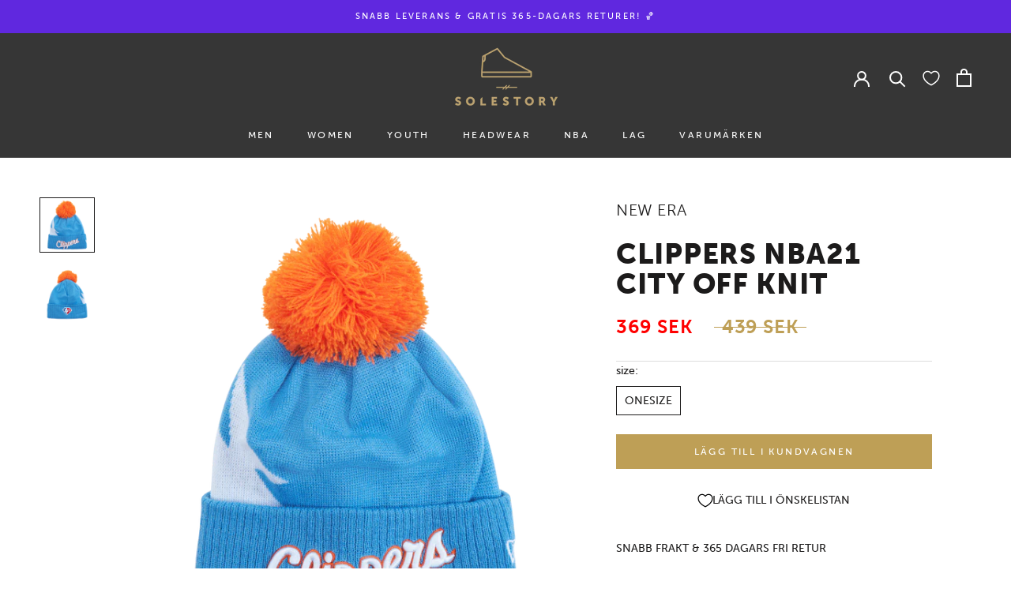

--- FILE ---
content_type: text/html; charset=utf-8
request_url: https://thesolestory.com/products/new-era-nba21-city-off-knit-loscli-otc
body_size: 56540
content:
<!doctype html>

<html class="no-js" lang="sv">
  <head>
	<script id="pandectes-rules">   /* PANDECTES-GDPR: DO NOT MODIFY AUTO GENERATED CODE OF THIS SCRIPT */      window.PandectesSettings = {"store":{"id":55196418106,"plan":"plus","theme":"Update to hide collection description x2","primaryLocale":"en","adminMode":false,"headless":false,"storefrontRootDomain":"","checkoutRootDomain":"","storefrontAccessToken":""},"tsPublished":1750758298,"declaration":{"showPurpose":false,"showProvider":false,"declIntroText":"We use cookies to optimize website functionality, analyze the performance, and provide personalized experience to you. Some cookies are essential to make the website operate and function correctly. Those cookies cannot be disabled. In this window you can manage your preference of cookies.","showDateGenerated":true},"language":{"unpublished":[],"languageMode":"Multilingual","fallbackLanguage":"en","languageDetection":"locale","languagesSupported":["sv"]},"texts":{"managed":{"headerText":{"en":"WE CARE ABOUT YOUR PRIVACY","sv":"VI SKRÄDDARSYR DIN UPPLEVELSE"},"consentText":{"en":"We use cookies to keep our website reliable and secure, to measure performance and to provide a personalized shopping experience.","sv":"Vi använder cookies för att hålla vår webbplats pålitlig och säker, för att mäta prestanda och för att ge en personlig shoppingupplevelse."},"linkText":{"en":"Learn more","sv":"Läs mer"},"imprintText":{"en":"Imprint","sv":"Avtryck"},"googleLinkText":{"en":"Google's Privacy Terms","sv":"Googles sekretessvillkor"},"allowButtonText":{"en":"Continue","sv":"Fortsätt"},"denyButtonText":{"en":"Decline","sv":"Avböj"},"dismissButtonText":{"en":"Ok","sv":"Ok"},"leaveSiteButtonText":{"en":"Leave this site","sv":"Lämna denna webbplats"},"preferencesButtonText":{"en":"Settings","sv":"Inställningar"},"cookiePolicyText":{"en":"Cookie policy","sv":"Cookiepolicy"},"preferencesPopupTitleText":{"en":"Manage consent preferences","sv":"Hantera samtyckeinställningar"},"preferencesPopupIntroText":{"en":"We use cookies to optimize website functionality, analyze the performance, and provide personalized experience to you. Some cookies are essential to make the website operate and function correctly. Those cookies cannot be disabled. In this window you can manage your preference of cookies.","sv":"Vi använder cookies för att optimera webbplatsens funktionalitet, analysera prestanda och ge dig personlig upplevelse. Vissa kakor är viktiga för att webbplatsen ska fungera och fungera korrekt. Dessa cookies kan inte inaktiveras. I det här fönstret kan du hantera dina preferenser för cookies."},"preferencesPopupSaveButtonText":{"en":"Save","sv":"Spara"},"preferencesPopupCloseButtonText":{"en":"Close","sv":"Stäng"},"preferencesPopupAcceptAllButtonText":{"en":"Accept","sv":"Acceptera"},"preferencesPopupRejectAllButtonText":{"en":"Reject","sv":"Avvisa"},"cookiesDetailsText":{"en":"Cookies details","sv":"Information om cookies"},"preferencesPopupAlwaysAllowedText":{"en":"Always allowed","sv":"Alltid tillåtna"},"accessSectionParagraphText":{"en":"You have the right to request access to your data at any time.","sv":"Du har rätt att när som helst få tillgång till dina uppgifter."},"accessSectionTitleText":{"en":"Data portability","sv":"Dataportabilitet"},"accessSectionAccountInfoActionText":{"en":"Personal data","sv":"Personlig information"},"accessSectionDownloadReportActionText":{"en":"Request export","sv":"Ladda ner allt"},"accessSectionGDPRRequestsActionText":{"en":"Data subject requests","sv":"Begäran av registrerade"},"accessSectionOrdersRecordsActionText":{"en":"Orders","sv":"Order"},"rectificationSectionParagraphText":{"en":"You have the right to request your data to be updated whenever you think it is appropriate.","sv":"Du har rätt att begära att dina uppgifter uppdateras när du tycker att det är lämpligt."},"rectificationSectionTitleText":{"en":"Data Rectification","sv":"Rättelse av data"},"rectificationCommentPlaceholder":{"en":"Describe what you want to be updated","sv":"Beskriv vad du vill uppdatera"},"rectificationCommentValidationError":{"en":"Comment is required","sv":"Kommentar krävs"},"rectificationSectionEditAccountActionText":{"en":"Request an update","sv":"Begär en uppdatering"},"erasureSectionTitleText":{"en":"Right to be forgotten","sv":"Rätt att bli bortglömd"},"erasureSectionParagraphText":{"en":"You have the right to ask all your data to be erased. After that, you will no longer be able to access your account.","sv":"Du har rätt att be alla dina data raderas. Efter det kommer du inte längre att kunna komma åt ditt konto."},"erasureSectionRequestDeletionActionText":{"en":"Request personal data deletion","sv":"Begär radering av personuppgifter"},"consentDate":{"en":"Consent date","sv":"Samtyckesdatum"},"consentId":{"en":"Consent ID","sv":"Samtyckes-ID"},"consentSectionChangeConsentActionText":{"en":"Change consent preference","sv":"Ändra samtyckesinställning"},"consentSectionConsentedText":{"en":"You consented to the cookies policy of this website on","sv":"Du har samtyckt till cookiespolicyn för denna webbplats den"},"consentSectionNoConsentText":{"en":"You have not consented to the cookies policy of this website.","sv":"Du har inte godkänt cookiepolicyn för denna webbplats."},"consentSectionTitleText":{"en":"Your cookie consent","sv":"Ditt samtycke till cookies"},"consentStatus":{"en":"Consent preference","sv":"samtycke"},"confirmationFailureMessage":{"en":"Your request was not verified. Please try again and if problem persists, contact store owner for assistance","sv":"Din begäran verifierades inte. Försök igen och kontakta butiksägaren för att få hjälp om problemet kvarstår"},"confirmationFailureTitle":{"en":"A problem occurred","sv":"Ett problem uppstod"},"confirmationSuccessMessage":{"en":"We will soon get back to you as to your request.","sv":"Vi återkommer snart till dig angående din begäran."},"confirmationSuccessTitle":{"en":"Your request is verified","sv":"Din begäran har verifierats"},"guestsSupportEmailFailureMessage":{"en":"Your request was not submitted. Please try again and if problem persists, contact store owner for assistance.","sv":"Din begäran skickades inte. Försök igen och om problemet kvarstår, kontakta butiksägaren för hjälp."},"guestsSupportEmailFailureTitle":{"en":"A problem occurred","sv":"Ett problem uppstod"},"guestsSupportEmailPlaceholder":{"en":"E-mail address","sv":"E-postadress"},"guestsSupportEmailSuccessMessage":{"en":"If you are registered as a customer of this store, you will soon receive an email with instructions on how to proceed.","sv":"Om du är registrerad som kund i den här butiken får du snart ett mejl med instruktioner om hur du går tillväga."},"guestsSupportEmailSuccessTitle":{"en":"Thank you for your request","sv":"Tack för din förfrågan"},"guestsSupportEmailValidationError":{"en":"Email is not valid","sv":"E-post är inte giltig"},"guestsSupportInfoText":{"en":"Please login with your customer account to further proceed.","sv":"Logga in med ditt kundkonto för att fortsätta."},"submitButton":{"en":"Submit","sv":"Skicka in"},"submittingButton":{"en":"Submitting...","sv":"Skickar ..."},"cancelButton":{"en":"Cancel","sv":"Avbryt"},"declIntroText":{"en":"We use cookies to optimize website functionality, analyze the performance, and provide personalized experience to you. Some cookies are essential to make the website operate and function correctly. Those cookies cannot be disabled. In this window you can manage your preference of cookies.","sv":"Vi använder cookies för att optimera webbplatsens funktionalitet, analysera prestandan och ge dig en personlig upplevelse. Vissa cookies är nödvändiga för att webbplatsen ska fungera och fungera korrekt. Dessa cookies kan inte inaktiveras. I det här fönstret kan du hantera dina preferenser för cookies."},"declName":{"en":"Name","sv":"Namn"},"declPurpose":{"en":"Purpose","sv":"Syfte"},"declType":{"en":"Type","sv":"Typ"},"declRetention":{"en":"Retention","sv":"Varaktighet"},"declProvider":{"en":"Provider","sv":"Leverantör"},"declFirstParty":{"en":"First-party","sv":"Förstapartskakor"},"declThirdParty":{"en":"Third-party","sv":"Tredje part"},"declSeconds":{"en":"seconds","sv":"sekunder"},"declMinutes":{"en":"minutes","sv":"minuter"},"declHours":{"en":"hours","sv":"timmar"},"declDays":{"en":"days","sv":"dagar"},"declMonths":{"en":"months","sv":"månader"},"declYears":{"en":"years","sv":"år"},"declSession":{"en":"Session","sv":"Session"},"declDomain":{"en":"Domain","sv":"Domän"},"declPath":{"en":"Path","sv":"Väg"}},"categories":{"strictlyNecessaryCookiesTitleText":{"en":"Strictly necessary cookies","sv":"Strikt nödvändiga kakor"},"strictlyNecessaryCookiesDescriptionText":{"en":"These cookies are essential in order to enable you to move around the website and use its features, such as accessing secure areas of the website. The website cannot function properly without these cookies.","sv":"Dessa cookies är viktiga för att du ska kunna flytta runt på webbplatsen och använda dess funktioner, till exempel att komma åt säkra områden på webbplatsen. Webbplatsen kan inte fungera korrekt utan dessa cookies."},"functionalityCookiesTitleText":{"en":"Functional cookies","sv":"Funktionella kakor"},"functionalityCookiesDescriptionText":{"en":"These cookies enable the site to provide enhanced functionality and personalisation. They may be set by us or by third party providers whose services we have added to our pages. If you do not allow these cookies then some or all of these services may not function properly.","sv":"Dessa cookies gör det möjligt för webbplatsen att tillhandahålla förbättrad funktionalitet och anpassning. De kan ställas in av oss eller av tredjepartsleverantörer vars tjänster vi har lagt till på våra sidor. Om du inte tillåter dessa kakor kanske vissa eller alla av dessa tjänster inte fungerar korrekt."},"performanceCookiesTitleText":{"en":"Performance cookies","sv":"Prestandakakor"},"performanceCookiesDescriptionText":{"en":"These cookies enable us to monitor and improve the performance of our website. For example, they allow us to count visits, identify traffic sources and see which parts of the site are most popular.","sv":"Dessa cookies gör att vi kan övervaka och förbättra prestandan på vår webbplats. Till exempel tillåter de oss att räkna besök, identifiera trafikkällor och se vilka delar av webbplatsen som är mest populära."},"targetingCookiesTitleText":{"en":"Targeting cookies","sv":"Inriktningskakor"},"targetingCookiesDescriptionText":{"en":"These cookies may be set through our site by our advertising partners. They may be used by those companies to build a profile of your interests and show you relevant adverts on other sites.    They do not store directly personal information, but are based on uniquely identifying your browser and internet device. If you do not allow these cookies, you will experience less targeted advertising.","sv":"Dessa cookies kan sättas via vår webbplats av våra reklampartners. De kan användas av dessa företag för att skapa en profil av dina intressen och visa relevanta annonser på andra webbplatser. De lagrar inte direkt personlig information, men är baserade på att identifiera din webbläsare och internetenhet på ett unikt sätt. Om du inte tillåter dessa cookies kommer du att uppleva mindre riktad reklam."},"unclassifiedCookiesTitleText":{"en":"Unclassified cookies","sv":"Oklassificerade cookies"},"unclassifiedCookiesDescriptionText":{"en":"Unclassified cookies are cookies that we are in the process of classifying, together with the providers of individual cookies.","sv":"Oklassificerade cookies är cookies som vi håller på att klassificera tillsammans med leverantörerna av enskilda cookies."}},"auto":{}},"library":{"previewMode":false,"fadeInTimeout":0,"defaultBlocked":7,"showLink":true,"showImprintLink":false,"showGoogleLink":false,"enabled":true,"cookie":{"expiryDays":365,"secure":true,"domain":""},"dismissOnScroll":false,"dismissOnWindowClick":false,"dismissOnTimeout":false,"palette":{"popup":{"background":"#363636","backgroundForCalculations":{"a":1,"b":54,"g":54,"r":54},"text":"#FFFFFF"},"button":{"background":"transparent","backgroundForCalculations":{"a":1,"b":255,"g":255,"r":255},"text":"#000000","textForCalculation":{"a":1,"b":0,"g":0,"r":0},"border":"#000000"}},"content":{"href":"https://solestory-com.myshopify.com/policies/privacy-policy","imprintHref":"/","close":"&#10005;","target":"","logo":""},"window":"<div role=\"dialog\" aria-labelledby=\"cookieconsent:head\" aria-describedby=\"cookieconsent:desc\" id=\"pandectes-banner\" class=\"cc-window-wrapper cc-overlay-wrapper\"><div class=\"pd-cookie-banner-window cc-window {{classes}}\"><!--googleoff: all-->{{children}}<!--googleon: all--></div></div>","compliance":{"custom":"<div class=\"cc-compliance cc-highlight\">{{preferences}}{{allow}}</div>"},"type":"custom","layouts":{"basic":"{{header}}{{messagelink}}{{compliance}}"},"position":"overlay","theme":"wired","revokable":false,"animateRevokable":false,"revokableReset":false,"revokableLogoUrl":"","revokablePlacement":"bottom-left","revokableMarginHorizontal":15,"revokableMarginVertical":15,"static":false,"autoAttach":true,"hasTransition":true,"blacklistPage":[""],"elements":{"close":"<button aria-label=\"Close\" type=\"button\" class=\"cc-close\">{{close}}</button>","dismiss":"<button type=\"button\" class=\"cc-btn cc-btn-decision cc-dismiss\">{{dismiss}}</button>","allow":"<button type=\"button\" class=\"cc-btn cc-btn-decision cc-allow\">{{allow}}</button>","deny":"<button type=\"button\" class=\"cc-btn cc-btn-decision cc-deny\">{{deny}}</button>","preferences":"<button type=\"button\" class=\"cc-btn cc-settings\" onclick=\"Pandectes.fn.openPreferences()\">{{preferences}}</button>"}},"geolocation":{"brOnly":false,"caOnly":false,"chOnly":false,"euOnly":false,"jpOnly":false,"thOnly":false,"canadaOnly":false,"globalVisibility":true},"dsr":{"guestsSupport":false,"accessSectionDownloadReportAuto":false},"banner":{"resetTs":1706173342,"extraCss":"        .cc-banner-logo {max-width: 32em!important;}    @media(min-width: 768px) {.cc-window.cc-floating{max-width: 32em!important;width: 32em!important;}}    .cc-message, .pd-cookie-banner-window .cc-header, .cc-logo {text-align: center}    .cc-window-wrapper{z-index: 2147483647;-webkit-transition: opacity 1s ease;  transition: opacity 1s ease;}    .cc-window{z-index: 2147483647;font-family: inherit;}    .pd-cookie-banner-window .cc-header{font-family: inherit;}    .pd-cp-ui{font-family: inherit; background-color: #363636;color:#FFFFFF;}    button.pd-cp-btn, a.pd-cp-btn{}    input + .pd-cp-preferences-slider{background-color: rgba(255, 255, 255, 0.3)}    .pd-cp-scrolling-section::-webkit-scrollbar{background-color: rgba(255, 255, 255, 0.3)}    input:checked + .pd-cp-preferences-slider{background-color: rgba(255, 255, 255, 1)}    .pd-cp-scrolling-section::-webkit-scrollbar-thumb {background-color: rgba(255, 255, 255, 1)}    .pd-cp-ui-close{color:#FFFFFF;}    .pd-cp-preferences-slider:before{background-color: #363636}    .pd-cp-title:before {border-color: #FFFFFF!important}    .pd-cp-preferences-slider{background-color:#FFFFFF}    .pd-cp-toggle{color:#FFFFFF!important}    @media(max-width:699px) {.pd-cp-ui-close-top svg {fill: #FFFFFF}}    .pd-cp-toggle:hover,.pd-cp-toggle:visited,.pd-cp-toggle:active{color:#FFFFFF!important}    .pd-cookie-banner-window {box-shadow: 0 0 18px rgb(0 0 0 / 20%);}  /* style \"settings\" (preferences) button */[aria-label=\"settings cookies\"] {    text-transform: uppercase;    padding: 12px 16px;}/* style \"accept\" button */[aria-label=\"allow cookies\"] {    background-color: #bfa056!important;    border: 0px transparent!important;    color: white!important;    text-transform: uppercase;    padding: 12px 16px;  }}","customJavascript":{},"showPoweredBy":false,"logoHeight":40,"hybridStrict":false,"cookiesBlockedByDefault":"7","isActive":true,"implicitSavePreferences":true,"cookieIcon":false,"blockBots":false,"showCookiesDetails":true,"hasTransition":true,"blockingPage":false,"showOnlyLandingPage":false,"leaveSiteUrl":"https://www.google.com","linkRespectStoreLang":false},"cookies":{"0":[{"name":"localization","type":"http","domain":"thesolestory.com","path":"/en-ie","provider":"Shopify","firstParty":true,"retention":"1 year(s)","expires":1,"unit":"declYears","purpose":{"en":"Shopify store localization","sv":"Shopify butikslokalisering"}},{"name":"secure_customer_sig","type":"http","domain":"thesolestory.com","path":"/","provider":"Shopify","firstParty":true,"retention":"1 year(s)","expires":1,"unit":"declYears","purpose":{"en":"Used in connection with customer login.","sv":"Används i samband med kundinloggning."}},{"name":"_cmp_a","type":"http","domain":".thesolestory.com","path":"/","provider":"Shopify","firstParty":true,"retention":"1 day(s)","expires":1,"unit":"declDays","purpose":{"en":"Used for managing customer privacy settings.","sv":"Används för att hantera kunders integritetsinställningar."}},{"name":"shopify_pay_redirect","type":"http","domain":"thesolestory.com","path":"/","provider":"Shopify","firstParty":true,"retention":"1 hour(s)","expires":1,"unit":"declHours","purpose":{"en":"The cookie is necessary for the secure checkout and payment function on the website. This function is provided by shopify.com.","sv":"Cookien är nödvändig för den säkra utchecknings- och betalningsfunktionen på webbplatsen. Denna funktion tillhandahålls av shopify.com."}},{"name":"keep_alive","type":"http","domain":"thesolestory.com","path":"/","provider":"Shopify","firstParty":true,"retention":"30 minute(s)","expires":30,"unit":"declMinutes","purpose":{"en":"Used in connection with buyer localization.","sv":"Används i samband med köparlokalisering."}},{"name":"cart_currency","type":"http","domain":"thesolestory.com","path":"/","provider":"Shopify","firstParty":true,"retention":"2 ","expires":2,"unit":"declSession","purpose":{"en":"The cookie is necessary for the secure checkout and payment function on the website. This function is provided by shopify.com.","sv":"Cookien är nödvändig för den säkra utchecknings- och betalningsfunktionen på webbplatsen. Denna funktion tillhandahålls av shopify.com."}},{"name":"_secure_session_id","type":"http","domain":"thesolestory.com","path":"/","provider":"Shopify","firstParty":true,"retention":"1 month(s)","expires":1,"unit":"declMonths","purpose":{"en":"Used in connection with navigation through a storefront."}}],"1":[{"name":"locale_bar_accepted","type":"http","domain":"thesolestory.com","path":"/","provider":"GrizzlyAppsSRL","firstParty":true,"retention":"Session","expires":-54,"unit":"declYears","purpose":{"en":"This cookie is provided by the app (BEST Currency Converter) and is used to secure the currency chosen by the customer.","sv":"Denna cookie tillhandahålls av Geolocation-appen och används för att ladda baren."}}],"2":[{"name":"_shopify_y","type":"http","domain":".thesolestory.com","path":"/","provider":"Shopify","firstParty":true,"retention":"1 year(s)","expires":1,"unit":"declYears","purpose":{"en":"Shopify analytics.","sv":"Shopify-analys."}},{"name":"_orig_referrer","type":"http","domain":".thesolestory.com","path":"/","provider":"Shopify","firstParty":true,"retention":"2 ","expires":2,"unit":"declSession","purpose":{"en":"Tracks landing pages.","sv":"Spårar målsidor."}},{"name":"_landing_page","type":"http","domain":".thesolestory.com","path":"/","provider":"Shopify","firstParty":true,"retention":"2 ","expires":2,"unit":"declSession","purpose":{"en":"Tracks landing pages.","sv":"Spårar målsidor."}},{"name":"_shopify_s","type":"http","domain":".thesolestory.com","path":"/","provider":"Shopify","firstParty":true,"retention":"30 minute(s)","expires":30,"unit":"declMinutes","purpose":{"en":"Shopify analytics.","sv":"Shopify-analys."}},{"name":"_shopify_sa_t","type":"http","domain":".thesolestory.com","path":"/","provider":"Shopify","firstParty":true,"retention":"30 minute(s)","expires":30,"unit":"declMinutes","purpose":{"en":"Shopify analytics relating to marketing & referrals.","sv":"Shopify-analyser relaterade till marknadsföring och hänvisningar."}},{"name":"_shopify_sa_p","type":"http","domain":".thesolestory.com","path":"/","provider":"Shopify","firstParty":true,"retention":"30 minute(s)","expires":30,"unit":"declMinutes","purpose":{"en":"Shopify analytics relating to marketing & referrals.","sv":"Shopify-analyser relaterade till marknadsföring och hänvisningar."}},{"name":"_ga","type":"http","domain":".thesolestory.com","path":"/","provider":"Google","firstParty":true,"retention":"1 year(s)","expires":1,"unit":"declYears","purpose":{"en":"Cookie is set by Google Analytics with unknown functionality","sv":"Cookie ställs in av Google Analytics med okänd funktionalitet"}},{"name":"__cf_bm","type":"http","domain":".forms.soundestlink.com","path":"/","provider":"CloudFlare","firstParty":false,"retention":"30 minute(s)","expires":30,"unit":"declMinutes","purpose":{"en":"Used to manage incoming traffic that matches criteria associated with bots.","sv":"Används för att hantera inkommande trafik som matchar kriterier associerade med bots."}},{"name":"_shopify_s","type":"http","domain":"com","path":"/","provider":"Shopify","firstParty":false,"retention":"Session","expires":1,"unit":"declSeconds","purpose":{"en":"Shopify analytics.","sv":"Shopify-analys."}},{"name":"_ga_86XNSJYE58","type":"http","domain":".thesolestory.com","path":"/","provider":"Google","firstParty":true,"retention":"1 year(s)","expires":1,"unit":"declYears","purpose":{"en":""}}],"4":[{"name":"_fbp","type":"http","domain":".thesolestory.com","path":"/","provider":"Facebook","firstParty":true,"retention":"3 month(s)","expires":3,"unit":"declMonths","purpose":{"en":"Cookie is placed by Facebook to track visits across websites.","sv":"Cookie placeras av Facebook för att spåra besök på webbplatser."}},{"name":"po_visitor","type":"http","domain":"thesolestory.com","path":"/","provider":"Pushowl","firstParty":true,"retention":"1 year(s)","expires":1,"unit":"declYears","purpose":{"en":"Used by Pushowl to monitor related user activity on the store.","sv":"Används av Pushowl för att övervaka relaterad användaraktivitet i butiken."}},{"name":"MUID","type":"http","domain":".bing.com","path":"/","provider":"Microsoft","firstParty":false,"retention":"1 year(s)","expires":1,"unit":"declYears","purpose":{"en":"Cookie is placed by Microsoft to track visits across websites.","sv":"Cookie placeras av Microsoft för att spåra besök på olika webbplatser."}},{"name":"_uetsid","type":"http","domain":".thesolestory.com","path":"/","provider":"Bing","firstParty":true,"retention":"1 day(s)","expires":1,"unit":"declDays","purpose":{"en":"This cookie is used by Bing to determine what ads should be shown that may be relevant to the end user perusing the site.","sv":"Denna cookie används av Bing för att avgöra vilka annonser som ska visas som kan vara relevanta för slutanvändaren som läser sidan."}},{"name":"_uetvid","type":"http","domain":".thesolestory.com","path":"/","provider":"Bing","firstParty":true,"retention":"1 year(s)","expires":1,"unit":"declYears","purpose":{"en":"Used to track visitors on multiple websites, in order to present relevant advertisement based on the visitor's preferences.","sv":"Används för att spåra besökare på flera webbplatser, för att presentera relevant reklam baserat på besökarens preferenser."}},{"name":"test_cookie","type":"http","domain":".doubleclick.net","path":"/","provider":"Google","firstParty":false,"retention":"15 minute(s)","expires":15,"unit":"declMinutes","purpose":{"en":"To measure the visitors’ actions after they click through from an advert. Expires after each visit.","sv":"För att mäta besökarnas handlingar efter att de klickat sig vidare från en annons. Upphör efter varje besök."}},{"name":"_gcl_au","type":"http","domain":".thesolestory.com","path":"/","provider":"Google","firstParty":true,"retention":"3 month(s)","expires":3,"unit":"declMonths","purpose":{"en":"Cookie is placed by Google Tag Manager to track conversions.","sv":"Cookie placeras av Google Tag Manager för att spåra konverteringar."}},{"name":"soundestID","type":"http","domain":".thesolestory.com","path":"/","provider":"Omnisend","firstParty":true,"retention":"Session","expires":-54,"unit":"declYears","purpose":{"en":"Used to identify an anonymous contact.","sv":"Används för att identifiera en anonym kontakt."}},{"name":"omnisendSessionID","type":"http","domain":".thesolestory.com","path":"/","provider":"Omnisend","firstParty":true,"retention":"30 minute(s)","expires":30,"unit":"declMinutes","purpose":{"en":"Used to identify a session of an anonymous contact or a contact.","sv":"Används för att identifiera en session för en anonym kontakt eller en kontakt."}},{"name":"wpm-domain-test","type":"http","domain":"thesolestory.com","path":"/","provider":"Shopify","firstParty":true,"retention":"Session","expires":1,"unit":"declSeconds","purpose":{"en":"Used to test the storage of parameters about products added to the cart or payment currency","sv":"Används för att testa Shopifys Web Pixel Manager med domänen för att se till att allt fungerar korrekt."}},{"name":"IDE","type":"http","domain":".doubleclick.net","path":"/","provider":"Google","firstParty":false,"retention":"1 year(s)","expires":1,"unit":"declYears","purpose":{"en":"To measure the visitors’ actions after they click through from an advert. Expires after 1 year.","sv":"För att mäta besökarnas handlingar efter att de klickat sig vidare från en annons. Går ut efter 1 år."}},{"name":"wpm-domain-test","type":"http","domain":"com","path":"/","provider":"Shopify","firstParty":false,"retention":"Session","expires":1,"unit":"declSeconds","purpose":{"en":"Used to test the storage of parameters about products added to the cart or payment currency","sv":"Används för att testa Shopifys Web Pixel Manager med domänen för att se till att allt fungerar korrekt."}}],"8":[{"name":"uid","type":"http","domain":".criteo.com","path":"/","provider":"Unknown","firstParty":false,"retention":"1 year(s)","expires":1,"unit":"declYears","purpose":{"en":""}},{"name":"MSPTC","type":"http","domain":".bing.com","path":"/","provider":"Unknown","firstParty":false,"retention":"1 year(s)","expires":1,"unit":"declYears","purpose":{"en":""}},{"name":"omnisendShopifyCart","type":"http","domain":".thesolestory.com","path":"/","provider":"Unknown","firstParty":true,"retention":"Session","expires":-54,"unit":"declYears","purpose":{"en":""}}]},"blocker":{"isActive":false,"googleConsentMode":{"id":"GTM-W4GWX883","analyticsId":"","isActive":true,"adStorageCategory":4,"analyticsStorageCategory":2,"personalizationStorageCategory":1,"functionalityStorageCategory":1,"customEvent":true,"securityStorageCategory":0,"redactData":true,"urlPassthrough":false,"dataLayerProperty":"dataLayer"},"facebookPixel":{"id":"","isActive":false,"ldu":false},"microsoft":{},"rakuten":{"isActive":false,"cmp":false,"ccpa":false},"gpcIsActive":false,"defaultBlocked":7,"patterns":{"whiteList":[],"blackList":{"1":[],"2":[],"4":[],"8":[]},"iframesWhiteList":[],"iframesBlackList":{"1":[],"2":[],"4":[],"8":[]},"beaconsWhiteList":[],"beaconsBlackList":{"1":[],"2":[],"4":[],"8":[]}}}}      !function(){"use strict";window.PandectesRules=window.PandectesRules||{},window.PandectesRules.manualBlacklist={1:[],2:[],4:[]},window.PandectesRules.blacklistedIFrames={1:[],2:[],4:[]},window.PandectesRules.blacklistedCss={1:[],2:[],4:[]},window.PandectesRules.blacklistedBeacons={1:[],2:[],4:[]};var e="javascript/blocked";function t(e){return new RegExp(e.replace(/[/\\.+?$()]/g,"\\$&").replace("*","(.*)"))}var n=function(e){var t=arguments.length>1&&void 0!==arguments[1]?arguments[1]:"log";new URLSearchParams(window.location.search).get("log")&&console[t]("PandectesRules: ".concat(e))};function a(e){var t=document.createElement("script");t.async=!0,t.src=e,document.head.appendChild(t)}function r(e,t){var n=Object.keys(e);if(Object.getOwnPropertySymbols){var a=Object.getOwnPropertySymbols(e);t&&(a=a.filter((function(t){return Object.getOwnPropertyDescriptor(e,t).enumerable}))),n.push.apply(n,a)}return n}function o(e){for(var t=1;t<arguments.length;t++){var n=null!=arguments[t]?arguments[t]:{};t%2?r(Object(n),!0).forEach((function(t){s(e,t,n[t])})):Object.getOwnPropertyDescriptors?Object.defineProperties(e,Object.getOwnPropertyDescriptors(n)):r(Object(n)).forEach((function(t){Object.defineProperty(e,t,Object.getOwnPropertyDescriptor(n,t))}))}return e}function i(e){var t=function(e,t){if("object"!=typeof e||!e)return e;var n=e[Symbol.toPrimitive];if(void 0!==n){var a=n.call(e,t||"default");if("object"!=typeof a)return a;throw new TypeError("@@toPrimitive must return a primitive value.")}return("string"===t?String:Number)(e)}(e,"string");return"symbol"==typeof t?t:t+""}function s(e,t,n){return(t=i(t))in e?Object.defineProperty(e,t,{value:n,enumerable:!0,configurable:!0,writable:!0}):e[t]=n,e}function c(e,t){return function(e){if(Array.isArray(e))return e}(e)||function(e,t){var n=null==e?null:"undefined"!=typeof Symbol&&e[Symbol.iterator]||e["@@iterator"];if(null!=n){var a,r,o,i,s=[],c=!0,l=!1;try{if(o=(n=n.call(e)).next,0===t){if(Object(n)!==n)return;c=!1}else for(;!(c=(a=o.call(n)).done)&&(s.push(a.value),s.length!==t);c=!0);}catch(e){l=!0,r=e}finally{try{if(!c&&null!=n.return&&(i=n.return(),Object(i)!==i))return}finally{if(l)throw r}}return s}}(e,t)||d(e,t)||function(){throw new TypeError("Invalid attempt to destructure non-iterable instance.\nIn order to be iterable, non-array objects must have a [Symbol.iterator]() method.")}()}function l(e){return function(e){if(Array.isArray(e))return u(e)}(e)||function(e){if("undefined"!=typeof Symbol&&null!=e[Symbol.iterator]||null!=e["@@iterator"])return Array.from(e)}(e)||d(e)||function(){throw new TypeError("Invalid attempt to spread non-iterable instance.\nIn order to be iterable, non-array objects must have a [Symbol.iterator]() method.")}()}function d(e,t){if(e){if("string"==typeof e)return u(e,t);var n=Object.prototype.toString.call(e).slice(8,-1);return"Object"===n&&e.constructor&&(n=e.constructor.name),"Map"===n||"Set"===n?Array.from(e):"Arguments"===n||/^(?:Ui|I)nt(?:8|16|32)(?:Clamped)?Array$/.test(n)?u(e,t):void 0}}function u(e,t){(null==t||t>e.length)&&(t=e.length);for(var n=0,a=new Array(t);n<t;n++)a[n]=e[n];return a}var f=window.PandectesRulesSettings||window.PandectesSettings,g=!(void 0===window.dataLayer||!Array.isArray(window.dataLayer)||!window.dataLayer.some((function(e){return"pandectes_full_scan"===e.event}))),p=function(){var e,t=arguments.length>0&&void 0!==arguments[0]?arguments[0]:"_pandectes_gdpr",n=("; "+document.cookie).split("; "+t+"=");if(n.length<2)e={};else{var a=n.pop().split(";");e=window.atob(a.shift())}var r=function(e){try{return JSON.parse(e)}catch(e){return!1}}(e);return!1!==r?r:e}(),y=f.banner.isActive,h=f.blocker,w=h.defaultBlocked,v=h.patterns,m=p&&null!==p.preferences&&void 0!==p.preferences?p.preferences:null,b=g?0:y?null===m?w:m:0,_={1:!(1&b),2:!(2&b),4:!(4&b)},k=v.blackList,S=v.whiteList,L=v.iframesBlackList,C=v.iframesWhiteList,A=v.beaconsBlackList,P=v.beaconsWhiteList,O={blackList:[],whiteList:[],iframesBlackList:{1:[],2:[],4:[],8:[]},iframesWhiteList:[],beaconsBlackList:{1:[],2:[],4:[],8:[]},beaconsWhiteList:[]};[1,2,4].map((function(e){var n;_[e]||((n=O.blackList).push.apply(n,l(k[e].length?k[e].map(t):[])),O.iframesBlackList[e]=L[e].length?L[e].map(t):[],O.beaconsBlackList[e]=A[e].length?A[e].map(t):[])})),O.whiteList=S.length?S.map(t):[],O.iframesWhiteList=C.length?C.map(t):[],O.beaconsWhiteList=P.length?P.map(t):[];var E={scripts:[],iframes:{1:[],2:[],4:[]},beacons:{1:[],2:[],4:[]},css:{1:[],2:[],4:[]}},I=function(t,n){return t&&(!n||n!==e)&&(!O.blackList||O.blackList.some((function(e){return e.test(t)})))&&(!O.whiteList||O.whiteList.every((function(e){return!e.test(t)})))},j=function(e,t){var n=O.iframesBlackList[t],a=O.iframesWhiteList;return e&&(!n||n.some((function(t){return t.test(e)})))&&(!a||a.every((function(t){return!t.test(e)})))},B=function(e,t){var n=O.beaconsBlackList[t],a=O.beaconsWhiteList;return e&&(!n||n.some((function(t){return t.test(e)})))&&(!a||a.every((function(t){return!t.test(e)})))},T=new MutationObserver((function(e){for(var t=0;t<e.length;t++)for(var n=e[t].addedNodes,a=0;a<n.length;a++){var r=n[a],o=r.dataset&&r.dataset.cookiecategory;if(1===r.nodeType&&"LINK"===r.tagName){var i=r.dataset&&r.dataset.href;if(i&&o)switch(o){case"functionality":case"C0001":E.css[1].push(i);break;case"performance":case"C0002":E.css[2].push(i);break;case"targeting":case"C0003":E.css[4].push(i)}}}})),R=new MutationObserver((function(t){for(var a=0;a<t.length;a++)for(var r=t[a].addedNodes,o=function(){var t=r[i],a=t.src||t.dataset&&t.dataset.src,o=t.dataset&&t.dataset.cookiecategory;if(1===t.nodeType&&"IFRAME"===t.tagName){if(a){var s=!1;j(a,1)||"functionality"===o||"C0001"===o?(s=!0,E.iframes[1].push(a)):j(a,2)||"performance"===o||"C0002"===o?(s=!0,E.iframes[2].push(a)):(j(a,4)||"targeting"===o||"C0003"===o)&&(s=!0,E.iframes[4].push(a)),s&&(t.removeAttribute("src"),t.setAttribute("data-src",a))}}else if(1===t.nodeType&&"IMG"===t.tagName){if(a){var c=!1;B(a,1)?(c=!0,E.beacons[1].push(a)):B(a,2)?(c=!0,E.beacons[2].push(a)):B(a,4)&&(c=!0,E.beacons[4].push(a)),c&&(t.removeAttribute("src"),t.setAttribute("data-src",a))}}else if(1===t.nodeType&&"SCRIPT"===t.tagName){var l=t.type,d=!1;if(I(a,l)?(n("rule blocked: ".concat(a)),d=!0):a&&o?n("manually blocked @ ".concat(o,": ").concat(a)):o&&n("manually blocked @ ".concat(o,": inline code")),d){E.scripts.push([t,l]),t.type=e;t.addEventListener("beforescriptexecute",(function n(a){t.getAttribute("type")===e&&a.preventDefault(),t.removeEventListener("beforescriptexecute",n)})),t.parentElement&&t.parentElement.removeChild(t)}}},i=0;i<r.length;i++)o()})),D=document.createElement,z={src:Object.getOwnPropertyDescriptor(HTMLScriptElement.prototype,"src"),type:Object.getOwnPropertyDescriptor(HTMLScriptElement.prototype,"type")};window.PandectesRules.unblockCss=function(e){var t=E.css[e]||[];t.length&&n("Unblocking CSS for ".concat(e)),t.forEach((function(e){var t=document.querySelector('link[data-href^="'.concat(e,'"]'));t.removeAttribute("data-href"),t.href=e})),E.css[e]=[]},window.PandectesRules.unblockIFrames=function(e){var t=E.iframes[e]||[];t.length&&n("Unblocking IFrames for ".concat(e)),O.iframesBlackList[e]=[],t.forEach((function(e){var t=document.querySelector('iframe[data-src^="'.concat(e,'"]'));t.removeAttribute("data-src"),t.src=e})),E.iframes[e]=[]},window.PandectesRules.unblockBeacons=function(e){var t=E.beacons[e]||[];t.length&&n("Unblocking Beacons for ".concat(e)),O.beaconsBlackList[e]=[],t.forEach((function(e){var t=document.querySelector('img[data-src^="'.concat(e,'"]'));t.removeAttribute("data-src"),t.src=e})),E.beacons[e]=[]},window.PandectesRules.unblockInlineScripts=function(e){var t=1===e?"functionality":2===e?"performance":"targeting",a=document.querySelectorAll('script[type="javascript/blocked"][data-cookiecategory="'.concat(t,'"]'));n("unblockInlineScripts: ".concat(a.length," in ").concat(t)),a.forEach((function(e){var t=document.createElement("script");t.type="text/javascript",e.hasAttribute("src")?t.src=e.getAttribute("src"):t.textContent=e.textContent,document.head.appendChild(t),e.parentNode.removeChild(e)}))},window.PandectesRules.unblockInlineCss=function(e){var t=1===e?"functionality":2===e?"performance":"targeting",a=document.querySelectorAll('link[data-cookiecategory="'.concat(t,'"]'));n("unblockInlineCss: ".concat(a.length," in ").concat(t)),a.forEach((function(e){e.href=e.getAttribute("data-href")}))},window.PandectesRules.unblock=function(e){e.length<1?(O.blackList=[],O.whiteList=[],O.iframesBlackList=[],O.iframesWhiteList=[]):(O.blackList&&(O.blackList=O.blackList.filter((function(t){return e.every((function(e){return"string"==typeof e?!t.test(e):e instanceof RegExp?t.toString()!==e.toString():void 0}))}))),O.whiteList&&(O.whiteList=[].concat(l(O.whiteList),l(e.map((function(e){if("string"==typeof e){var n=".*"+t(e)+".*";if(O.whiteList.every((function(e){return e.toString()!==n.toString()})))return new RegExp(n)}else if(e instanceof RegExp&&O.whiteList.every((function(t){return t.toString()!==e.toString()})))return e;return null})).filter(Boolean)))));var a=0;l(E.scripts).forEach((function(e,t){var n=c(e,2),r=n[0],o=n[1];if(function(e){var t=e.getAttribute("src");return O.blackList&&O.blackList.every((function(e){return!e.test(t)}))||O.whiteList&&O.whiteList.some((function(e){return e.test(t)}))}(r)){for(var i=document.createElement("script"),s=0;s<r.attributes.length;s++){var l=r.attributes[s];"src"!==l.name&&"type"!==l.name&&i.setAttribute(l.name,r.attributes[s].value)}i.setAttribute("src",r.src),i.setAttribute("type",o||"application/javascript"),document.head.appendChild(i),E.scripts.splice(t-a,1),a++}})),0==O.blackList.length&&0===O.iframesBlackList[1].length&&0===O.iframesBlackList[2].length&&0===O.iframesBlackList[4].length&&0===O.beaconsBlackList[1].length&&0===O.beaconsBlackList[2].length&&0===O.beaconsBlackList[4].length&&(n("Disconnecting observers"),R.disconnect(),T.disconnect())};var N=f.store,x=N.adminMode,M=N.headless,U=N.storefrontRootDomain,F=N.checkoutRootDomain,q=N.storefrontAccessToken,W=f.banner.isActive,H=f.blocker.defaultBlocked;function G(e){if(window.Shopify&&window.Shopify.customerPrivacy)e();else{var t=null;window.Shopify&&window.Shopify.loadFeatures&&window.Shopify.trackingConsent?e():t=setInterval((function(){window.Shopify&&window.Shopify.loadFeatures&&(clearInterval(t),window.Shopify.loadFeatures([{name:"consent-tracking-api",version:"0.1"}],(function(t){t?n("Shopify.customerPrivacy API - failed to load"):(n("shouldShowBanner() -> ".concat(window.Shopify.trackingConsent.shouldShowBanner()," | saleOfDataRegion() -> ").concat(window.Shopify.trackingConsent.saleOfDataRegion())),e())})))}),10)}}W&&G((function(){!function(){var e=window.Shopify.trackingConsent;if(!1!==e.shouldShowBanner()||null!==m||7!==H)try{var t=x&&!(window.Shopify&&window.Shopify.AdminBarInjector),a={preferences:!(1&b)||g||t,analytics:!(2&b)||g||t,marketing:!(4&b)||g||t};M&&(a.headlessStorefront=!0,a.storefrontRootDomain=null!=U&&U.length?U:window.location.hostname,a.checkoutRootDomain=null!=F&&F.length?F:"checkout.".concat(window.location.hostname),a.storefrontAccessToken=null!=q&&q.length?q:""),e.firstPartyMarketingAllowed()===a.marketing&&e.analyticsProcessingAllowed()===a.analytics&&e.preferencesProcessingAllowed()===a.preferences||e.setTrackingConsent(a,(function(e){e&&e.error?n("Shopify.customerPrivacy API - failed to setTrackingConsent"):n("setTrackingConsent(".concat(JSON.stringify(a),")"))}))}catch(e){n("Shopify.customerPrivacy API - exception")}}(),function(){if(M){var e=window.Shopify.trackingConsent,t=e.currentVisitorConsent();if(navigator.globalPrivacyControl&&""===t.sale_of_data){var a={sale_of_data:!1,headlessStorefront:!0};a.storefrontRootDomain=null!=U&&U.length?U:window.location.hostname,a.checkoutRootDomain=null!=F&&F.length?F:"checkout.".concat(window.location.hostname),a.storefrontAccessToken=null!=q&&q.length?q:"",e.setTrackingConsent(a,(function(e){e&&e.error?n("Shopify.customerPrivacy API - failed to setTrackingConsent({".concat(JSON.stringify(a),")")):n("setTrackingConsent(".concat(JSON.stringify(a),")"))}))}}}()}));var J=["AT","BE","BG","HR","CY","CZ","DK","EE","FI","FR","DE","GR","HU","IE","IT","LV","LT","LU","MT","NL","PL","PT","RO","SK","SI","ES","SE","GB","LI","NO","IS"],V="[Pandectes :: Google Consent Mode debug]:";function K(){var e=arguments.length<=0?void 0:arguments[0],t=arguments.length<=1?void 0:arguments[1],n=arguments.length<=2?void 0:arguments[2];if("consent"!==e)return"config"===e?"config":void 0;var a=n.ad_storage,r=n.ad_user_data,o=n.ad_personalization,i=n.functionality_storage,s=n.analytics_storage,c=n.personalization_storage,l={Command:e,Mode:t,ad_storage:a,ad_user_data:r,ad_personalization:o,functionality_storage:i,analytics_storage:s,personalization_storage:c,security_storage:n.security_storage};return console.table(l),"default"===t&&("denied"===a&&"denied"===r&&"denied"===o&&"denied"===i&&"denied"===s&&"denied"===c||console.warn("".concat(V,' all types in a "default" command should be set to "denied" except for security_storage that should be set to "granted"'))),t}var Z=!1,$=!1;function Y(e){e&&("default"===e?(Z=!0,$&&console.warn("".concat(V,' "default" command was sent but there was already an "update" command before it.'))):"update"===e?($=!0,Z||console.warn("".concat(V,' "update" command was sent but there was no "default" command before it.'))):"config"===e&&(Z||console.warn("".concat(V,' a tag read consent state before a "default" command was sent.'))))}var Q=f.banner,X=Q.isActive,ee=Q.hybridStrict,te=f.geolocation,ne=te.caOnly,ae=void 0!==ne&&ne,re=te.euOnly,oe=void 0!==re&&re,ie=te.brOnly,se=void 0!==ie&&ie,ce=te.jpOnly,le=void 0!==ce&&ce,de=te.thOnly,ue=void 0!==de&&de,fe=te.chOnly,ge=void 0!==fe&&fe,pe=te.zaOnly,ye=void 0!==pe&&pe,he=te.canadaOnly,we=void 0!==he&&he,ve=te.globalVisibility,me=void 0===ve||ve,be=f.blocker,_e=be.defaultBlocked,ke=void 0===_e?7:_e,Se=be.googleConsentMode,Le=Se.isActive,Ce=Se.customEvent,Ae=Se.id,Pe=void 0===Ae?"":Ae,Oe=Se.analyticsId,Ee=void 0===Oe?"":Oe,Ie=Se.adwordsId,je=void 0===Ie?"":Ie,Be=Se.redactData,Te=Se.urlPassthrough,Re=Se.adStorageCategory,De=Se.analyticsStorageCategory,ze=Se.functionalityStorageCategory,Ne=Se.personalizationStorageCategory,xe=Se.securityStorageCategory,Me=Se.dataLayerProperty,Ue=void 0===Me?"dataLayer":Me,Fe=Se.waitForUpdate,qe=void 0===Fe?0:Fe,We=Se.useNativeChannel,He=void 0!==We&&We,Ge=Se.debugMode,Je=void 0!==Ge&&Ge;function Ve(){window[Ue].push(arguments)}window[Ue]=window[Ue]||[];var Ke,Ze,$e={hasInitialized:!1,useNativeChannel:!1,ads_data_redaction:!1,url_passthrough:!1,data_layer_property:"dataLayer",storage:{ad_storage:"granted",ad_user_data:"granted",ad_personalization:"granted",analytics_storage:"granted",functionality_storage:"granted",personalization_storage:"granted",security_storage:"granted"}};if(X&&Le){Je&&(Ke=Ue||"dataLayer",window[Ke].forEach((function(e){Y(K.apply(void 0,l(e)))})),window[Ke].push=function(){for(var e=arguments.length,t=new Array(e),n=0;n<e;n++)t[n]=arguments[n];return Y(K.apply(void 0,l(t[0]))),Array.prototype.push.apply(this,t)});var Ye=ke&Re?"denied":"granted",Qe=ke&De?"denied":"granted",Xe=ke&ze?"denied":"granted",et=ke&Ne?"denied":"granted",tt=ke&xe?"denied":"granted";$e.hasInitialized=!0,$e.useNativeChannel=He,$e.url_passthrough=Te,$e.ads_data_redaction="denied"===Ye&&Be,$e.storage.ad_storage=Ye,$e.storage.ad_user_data=Ye,$e.storage.ad_personalization=Ye,$e.storage.analytics_storage=Qe,$e.storage.functionality_storage=Xe,$e.storage.personalization_storage=et,$e.storage.security_storage=tt,$e.data_layer_property=Ue||"dataLayer",Ve("set","developer_id.dMTZkMj",!0),$e.ads_data_redaction&&Ve("set","ads_data_redaction",$e.ads_data_redaction),$e.url_passthrough&&Ve("set","url_passthrough",$e.url_passthrough),function(){var e=b!==ke?{wait_for_update:qe||500}:qe?{wait_for_update:qe}:{};me&&!ee?Ve("consent","default",o(o({},$e.storage),e)):(Ve("consent","default",o(o(o({},$e.storage),e),{},{region:[].concat(l(oe||ee?J:[]),l(ae&&!ee?["US-CA","US-VA","US-CT","US-UT","US-CO"]:[]),l(se&&!ee?["BR"]:[]),l(le&&!ee?["JP"]:[]),l(we&&!ee?["CA"]:[]),l(ue&&!ee?["TH"]:[]),l(ge&&!ee?["CH"]:[]),l(ye&&!ee?["ZA"]:[]))})),Ve("consent","default",{ad_storage:"granted",ad_user_data:"granted",ad_personalization:"granted",analytics_storage:"granted",functionality_storage:"granted",personalization_storage:"granted",security_storage:"granted"}));if(null!==m){var t=b&Re?"denied":"granted",n=b&De?"denied":"granted",r=b&ze?"denied":"granted",i=b&Ne?"denied":"granted",s=b&xe?"denied":"granted";$e.storage.ad_storage=t,$e.storage.ad_user_data=t,$e.storage.ad_personalization=t,$e.storage.analytics_storage=n,$e.storage.functionality_storage=r,$e.storage.personalization_storage=i,$e.storage.security_storage=s,Ve("consent","update",$e.storage)}(Pe.length||Ee.length||je.length)&&(window[$e.data_layer_property].push({"pandectes.start":(new Date).getTime(),event:"pandectes-rules.min.js"}),(Ee.length||je.length)&&Ve("js",new Date));var c="https://www.googletagmanager.com";if(Pe.length){var d=Pe.split(",");window[$e.data_layer_property].push({"gtm.start":(new Date).getTime(),event:"gtm.js"});for(var u=0;u<d.length;u++){var f="dataLayer"!==$e.data_layer_property?"&l=".concat($e.data_layer_property):"";a("".concat(c,"/gtm.js?id=").concat(d[u].trim()).concat(f))}}if(Ee.length)for(var g=Ee.split(","),p=0;p<g.length;p++){var y=g[p].trim();y.length&&(a("".concat(c,"/gtag/js?id=").concat(y)),Ve("config",y,{send_page_view:!1}))}if(je.length)for(var h=je.split(","),w=0;w<h.length;w++){var v=h[w].trim();v.length&&(a("".concat(c,"/gtag/js?id=").concat(v)),Ve("config",v,{allow_enhanced_conversions:!0}))}}()}X&&Ce&&(Ze=b,G((function(){var e=Ze;if(null==m&&ee){var t=window.Shopify.customerPrivacy.getRegion();if(t){var n=t.substr(0,2);e=J.includes(n)?7:0}}var a={event:"Pandectes_Consent_Update",pandectes_status:7===e?"deny":0===e?"allow":"mixed",pandectes_categories:{C0000:"allow",C0001:1&e?"deny":"allow",C0002:2&e?"deny":"allow",C0003:4&e?"deny":"allow"}};window[Ue].push(a),null!==m&&function(e){if(window.Shopify&&window.Shopify.analytics)e();else{var t=null;window.Shopify&&window.Shopify.analytics?e():t=setInterval((function(){window.Shopify&&window.Shopify.analytics&&(clearInterval(t),e())}),10)}}((function(){window.Shopify.analytics.publish("Pandectes_Consent_Update",a)}))})));var nt=f.blocker,at=nt.klaviyoIsActive,rt=nt.googleConsentMode.adStorageCategory;at&&window.addEventListener("PandectesEvent_OnConsent",(function(e){var t=e.detail.preferences;if(null!=t){var n=t&rt?"denied":"granted";void 0!==window.klaviyo&&window.klaviyo.isIdentified()&&window.klaviyo.push(["identify",{ad_personalization:n,ad_user_data:n}])}})),f.banner.revokableTrigger&&(window.onload=function(){document.querySelectorAll('[href*="#reopenBanner"]').forEach((function(e){e.onclick=function(e){e.preventDefault(),window.Pandectes.fn.revokeConsent()}}))});var ot=f.banner.isActive,it=f.blocker,st=it.defaultBlocked,ct=void 0===st?7:st,lt=it.microsoft,dt=lt.isActive,ut=lt.uetTags,ft=lt.dataLayerProperty,gt=void 0===ft?"uetq":ft,pt={hasInitialized:!1,data_layer_property:"uetq",storage:{ad_storage:"granted"}};if(ot&&dt){if(function(e,t,n){var a=new Date;a.setTime(a.getTime()+24*n*60*60*1e3);var r="expires="+a.toUTCString();document.cookie="".concat(e,"=").concat(t,"; ").concat(r,"; path=/; secure; samesite=strict")}("_uetmsdns","0",365),ut.length)for(var yt=ut.split(","),ht=0;ht<yt.length;ht++)yt[ht].trim().length&&mt(yt[ht]);var wt=4&ct?"denied":"granted";if(pt.hasInitialized=!0,pt.storage.ad_storage=wt,window[gt]=window[gt]||[],window[gt].push("consent","default",pt.storage),null!==m){var vt=4&b?"denied":"granted";pt.storage.ad_storage=vt,window[gt].push("consent","update",pt.storage)}}function mt(e){var t=document.createElement("script");t.type="text/javascript",t.src="//bat.bing.com/bat.js",t.onload=function(){var t={ti:e,cookieFlags:"SameSite=None;Secure"};t.q=window[gt],window[gt]=new UET(t),window[gt].push("pageLoad")},document.head.appendChild(t)}window.PandectesRules.gcm=$e;var bt=f.banner.isActive,_t=f.blocker.isActive;n("Prefs: ".concat(b," | Banner: ").concat(bt?"on":"off"," | Blocker: ").concat(_t?"on":"off"));var kt=null===m&&/\/checkouts\//.test(window.location.pathname);0!==b&&!1===g&&_t&&!kt&&(n("Blocker will execute"),document.createElement=function(){for(var t=arguments.length,n=new Array(t),a=0;a<t;a++)n[a]=arguments[a];if("script"!==n[0].toLowerCase())return D.bind?D.bind(document).apply(void 0,n):D;var r=D.bind(document).apply(void 0,n);try{Object.defineProperties(r,{src:o(o({},z.src),{},{set:function(t){I(t,r.type)&&z.type.set.call(this,e),z.src.set.call(this,t)}}),type:o(o({},z.type),{},{get:function(){var t=z.type.get.call(this);return t===e||I(this.src,t)?null:t},set:function(t){var n=I(r.src,r.type)?e:t;z.type.set.call(this,n)}})}),r.setAttribute=function(t,n){if("type"===t){var a=I(r.src,r.type)?e:n;z.type.set.call(r,a)}else"src"===t?(I(n,r.type)&&z.type.set.call(r,e),z.src.set.call(r,n)):HTMLScriptElement.prototype.setAttribute.call(r,t,n)}}catch(e){console.warn("Yett: unable to prevent script execution for script src ",r.src,".\n",'A likely cause would be because you are using a third-party browser extension that monkey patches the "document.createElement" function.')}return r},R.observe(document.documentElement,{childList:!0,subtree:!0}),T.observe(document.documentElement,{childList:!0,subtree:!0}))}();
</script>
	
	
	
	
	
	
<!-- starapps_core_start -->
<!-- This code is automatically managed by StarApps Studio -->
<!-- Please contact support@starapps.studio for any help -->
<!-- File location: snippets/starapps-core.liquid -->


<script type="text/javascript" sa-published-language-info="true" data-no-instant="true"></script>
<script type="application/json" sa-money-format="true" data-no-instant="true">{"money_format":"{{amount_no_decimals}} kr"}</script>

    
<script type="text/javascript" src="https://assets-cdn.starapps.studio/apps/vsk/solestory-com/script-51142-1694613890.js?shop=solestory-com.myshopify.com" async></script>

<script type="text/javascript" src="https://assets-cdn.starapps.studio/apps/vsk/solestory-com/data-1694554889-JkwBbjyTTcdI.js?shop=solestory-com.myshopify.com" async></script>
<!-- starapps_core_end -->




    <meta charset="utf-8"> 
    <meta http-equiv="X-UA-Compatible" content="IE=edge,chrome=1">
    <meta name="viewport" content="width=device-width, initial-scale=1.0, height=device-height, minimum-scale=1.0, maximum-scale=1.0">
    <meta name="theme-color" content="">

    

  <!-- Avada Size Chart Script -->
 
<script src="//thesolestory.com/cdn/shop/t/67/assets/size-chart-data.js?v=118201800560563884051750754410" defer='defer'></script>

    
    
  





<script>
  const AVADA_SC = {};
  AVADA_SC.product = {"id":6909105930298,"title":"Clippers NBA21 City Off Knit","handle":"new-era-nba21-city-off-knit-loscli-otc","description":"\u003cp\u003eNBA:s topplag är broderade på framsidan av denna klassiska keps.\u003c\/p\u003e","published_at":"2021-12-20T00:00:00+01:00","created_at":"2022-09-26T21:19:12+02:00","vendor":"New Era","type":"","tags":["60223729","60573-08","Category Sport-headwear \u0026 scarfs","color-turquoise","court-[[off court]]","department-Men","department-Women","league-nba","product_group-hats \u0026 caps","product_group2-beanies","product_type-apparels","sol_team-los angeles clippers","Subcategory Sport-beanies","teams-[[Los Angeles Clippers]]"],"price":36900,"price_min":36900,"price_max":36900,"available":true,"price_varies":false,"compare_at_price":43900,"compare_at_price_min":43900,"compare_at_price_max":43900,"compare_at_price_varies":false,"variants":[{"id":39731449823290,"title":"ONESIZE","option1":"ONESIZE","option2":null,"option3":null,"sku":"260573089998","requires_shipping":true,"taxable":true,"featured_image":null,"available":true,"name":"Clippers NBA21 City Off Knit - ONESIZE","public_title":"ONESIZE","options":["ONESIZE"],"price":36900,"weight":200,"compare_at_price":43900,"inventory_management":"shopify","barcode":"196172944706","requires_selling_plan":false,"selling_plan_allocations":[],"quantity_rule":{"min":1,"max":null,"increment":1}}],"images":["\/\/thesolestory.com\/cdn\/shop\/products\/60573-08_001.png?v=1669853473","\/\/thesolestory.com\/cdn\/shop\/products\/60573-08_002.png?v=1669853472"],"featured_image":"\/\/thesolestory.com\/cdn\/shop\/products\/60573-08_001.png?v=1669853473","options":["size"],"media":[{"alt":null,"id":21176864211002,"position":1,"preview_image":{"aspect_ratio":1.0,"height":1401,"width":1401,"src":"\/\/thesolestory.com\/cdn\/shop\/products\/60573-08_001.png?v=1669853473"},"aspect_ratio":1.0,"height":1401,"media_type":"image","src":"\/\/thesolestory.com\/cdn\/shop\/products\/60573-08_001.png?v=1669853473","width":1401},{"alt":null,"id":21176864243770,"position":2,"preview_image":{"aspect_ratio":1.0,"height":1371,"width":1371,"src":"\/\/thesolestory.com\/cdn\/shop\/products\/60573-08_002.png?v=1669853472"},"aspect_ratio":1.0,"height":1371,"media_type":"image","src":"\/\/thesolestory.com\/cdn\/shop\/products\/60573-08_002.png?v=1669853472","width":1371}],"requires_selling_plan":false,"selling_plan_groups":[],"content":"\u003cp\u003eNBA:s topplag är broderade på framsidan av denna klassiska keps.\u003c\/p\u003e"};
  AVADA_SC.template = "product";
  AVADA_SC.collections = [];
  AVADA_SC.collectionsName = [];
  AVADA_SC.collectionId = "";
  
    AVADA_SC.collections.push(`664772280659`);
    AVADA_SC.collectionsName.push(`All Products`);
  
    AVADA_SC.collections.push(`664772247891`);
    AVADA_SC.collectionsName.push(`Apparel`);
  
    AVADA_SC.collections.push(`664772510035`);
    AVADA_SC.collectionsName.push(`Apparel Off Court`);
  
    AVADA_SC.collections.push(`665031770451`);
    AVADA_SC.collectionsName.push(`Beanies`);
  
    AVADA_SC.collections.push(`619165614419`);
    AVADA_SC.collectionsName.push(`Bäst säljande produkter`);
  
    AVADA_SC.collections.push(`596214350163`);
    AVADA_SC.collectionsName.push(`HAR LAGER`);
  
    AVADA_SC.collections.push(`637687103827`);
    AVADA_SC.collectionsName.push(`Headwear`);
  
    AVADA_SC.collections.push(`665035178323`);
    AVADA_SC.collectionsName.push(`Headwear All`);
  
    AVADA_SC.collections.push(`619252089171`);
    AVADA_SC.collectionsName.push(`Kläder Alla`);
  
    AVADA_SC.collections.push(`602733543763`);
    AVADA_SC.collectionsName.push(`Lag`);
  
    AVADA_SC.collections.push(`264879505466`);
    AVADA_SC.collectionsName.push(`Los Angeles Clippers utrustning`);
  
    AVADA_SC.collections.push(`664750948691`);
    AVADA_SC.collectionsName.push(`Men All`);
  
    AVADA_SC.collections.push(`664751079763`);
    AVADA_SC.collectionsName.push(`Men Apparel`);
  
    AVADA_SC.collections.push(`664755863891`);
    AVADA_SC.collectionsName.push(`Men's Headwear`);
  
    AVADA_SC.collections.push(`664760648019`);
    AVADA_SC.collectionsName.push(`Men's New Era`);
  
    AVADA_SC.collections.push(`618643751251`);
    AVADA_SC.collectionsName.push(`NBA ALLA`);
  
    AVADA_SC.collections.push(`665037930835`);
    AVADA_SC.collectionsName.push(`NBA Headwear`);
  
    AVADA_SC.collections.push(`664751505747`);
    AVADA_SC.collectionsName.push(`NBA men`);
  
    AVADA_SC.collections.push(`664769429843`);
    AVADA_SC.collectionsName.push(`NBA women`);
  
    AVADA_SC.collections.push(`611715907923`);
    AVADA_SC.collectionsName.push(`New Era`);
  
    AVADA_SC.collections.push(`619165647187`);
    AVADA_SC.collectionsName.push(`Nyaste produkter`);
  
    AVADA_SC.collections.push(`664763892051`);
    AVADA_SC.collectionsName.push(`Women All`);
  
    AVADA_SC.collections.push(`664764186963`);
    AVADA_SC.collectionsName.push(`Women Apparel`);
  
    AVADA_SC.collections.push(`664764383571`);
    AVADA_SC.collectionsName.push(`Women apparel off court`);
  
    AVADA_SC.collections.push(`664768479571`);
    AVADA_SC.collectionsName.push(`Women Headwear`);
  
    AVADA_SC.collections.push(`664770019667`);
    AVADA_SC.collectionsName.push(`Women New Era`);
  
  AVADA_SC.branding = false
</script>

  <!-- /Avada Size Chart Script -->

<title>
      Clippers NBA21 City Off Knit - New Era &ndash; Thesolestory.com
    </title><meta name="description" content="Buy Clippers NBA21 City Off Knit online at Solestory! Explore a wide selection of style for ballers. ✔️ Fast delivery ✔️ 365 days free returns"><link rel="canonical" href="https://thesolestory.com/products/new-era-nba21-city-off-knit-loscli-otc"><link rel="shortcut icon" href="//thesolestory.com/cdn/shop/files/Shoop_96x.png?v=1668644201" type="image/png"><meta property="og:type" content="product">
  <meta property="og:title" content="Clippers NBA21 City Off Knit"><meta property="og:image" content="http://thesolestory.com/cdn/shop/products/60573-08_001.png?v=1669853473">
    <meta property="og:image:secure_url" content="https://thesolestory.com/cdn/shop/products/60573-08_001.png?v=1669853473">
    <meta property="og:image:width" content="1401">
    <meta property="og:image:height" content="1401"><meta property="product:price:amount" content="369">
  <meta property="product:price:currency" content="SEK"><meta property="og:description" content="Buy Clippers NBA21 City Off Knit online at Solestory! Explore a wide selection of style for ballers. ✔️ Fast delivery ✔️ 365 days free returns"><meta property="og:url" content="https://thesolestory.com/products/new-era-nba21-city-off-knit-loscli-otc">
<meta property="og:site_name" content="Thesolestory.com"><meta name="twitter:card" content="summary"><meta name="twitter:title" content="Clippers NBA21 City Off Knit">
  <meta name="twitter:description" content="NBA:s topplag är broderade på framsidan av denna klassiska keps.">
  <meta name="twitter:image" content="https://thesolestory.com/cdn/shop/products/60573-08_001_600x600_crop_center.png?v=1669853473">
    <style>
  @font-face {
  font-family: Montserrat;
  font-weight: 500;
  font-style: normal;
  font-display: fallback;
  src: url("//thesolestory.com/cdn/fonts/montserrat/montserrat_n5.07ef3781d9c78c8b93c98419da7ad4fbeebb6635.woff2") format("woff2"),
       url("//thesolestory.com/cdn/fonts/montserrat/montserrat_n5.adf9b4bd8b0e4f55a0b203cdd84512667e0d5e4d.woff") format("woff");
}

  @font-face {
  font-family: "Nunito Sans";
  font-weight: 400;
  font-style: normal;
  font-display: fallback;
  src: url("//thesolestory.com/cdn/fonts/nunito_sans/nunitosans_n4.0276fe080df0ca4e6a22d9cb55aed3ed5ba6b1da.woff2") format("woff2"),
       url("//thesolestory.com/cdn/fonts/nunito_sans/nunitosans_n4.b4964bee2f5e7fd9c3826447e73afe2baad607b7.woff") format("woff");
}


  @font-face {
  font-family: "Nunito Sans";
  font-weight: 700;
  font-style: normal;
  font-display: fallback;
  src: url("//thesolestory.com/cdn/fonts/nunito_sans/nunitosans_n7.25d963ed46da26098ebeab731e90d8802d989fa5.woff2") format("woff2"),
       url("//thesolestory.com/cdn/fonts/nunito_sans/nunitosans_n7.d32e3219b3d2ec82285d3027bd673efc61a996c8.woff") format("woff");
}

  @font-face {
  font-family: "Nunito Sans";
  font-weight: 400;
  font-style: italic;
  font-display: fallback;
  src: url("//thesolestory.com/cdn/fonts/nunito_sans/nunitosans_i4.6e408730afac1484cf297c30b0e67c86d17fc586.woff2") format("woff2"),
       url("//thesolestory.com/cdn/fonts/nunito_sans/nunitosans_i4.c9b6dcbfa43622b39a5990002775a8381942ae38.woff") format("woff");
}

  @font-face {
  font-family: "Nunito Sans";
  font-weight: 700;
  font-style: italic;
  font-display: fallback;
  src: url("//thesolestory.com/cdn/fonts/nunito_sans/nunitosans_i7.8c1124729eec046a321e2424b2acf328c2c12139.woff2") format("woff2"),
       url("//thesolestory.com/cdn/fonts/nunito_sans/nunitosans_i7.af4cda04357273e0996d21184432bcb14651a64d.woff") format("woff");
}


  :root {
    --heading-font-family : Montserrat, sans-serif;
    --heading-font-weight : 500;
    --heading-font-style  : normal;

    --text-font-family : "Nunito Sans", sans-serif;
    --text-font-weight : 400;
    --text-font-style  : normal;

    --base-text-font-size   : 14px;
    --default-text-font-size: 14px;--background          : #ffffff;
    --background-rgb      : 255, 255, 255;
    --light-background    : #ffffff;
    --light-background-rgb: 255, 255, 255;
    --heading-color       : #1c1b1b;
    --text-color          : #1c1b1b;
    --text-color-rgb      : 28, 27, 27;
    --text-color-light    : #a1a1a1;
    --text-color-light-rgb: 161, 161, 161;
    --link-color          : #6a6a6a;
    --link-color-rgb      : 106, 106, 106;
    --border-color        : #dddddd;
    --border-color-rgb    : 221, 221, 221;

    --button-background    : #be9f56;
    --button-background-rgb: 190, 159, 86;
    --button-text-color    : #ffffff;

    --header-background       : #363636;
    --header-heading-color    : #ffffff;
    --header-light-text-color : #6a6a6a;
    --header-border-color     : #545454;

    --footer-background    : #ffffff;
    --footer-text-color    : #6a6a6a;
    --footer-heading-color : #1c1b1b;
    --footer-border-color  : #e9e9e9;

    --navigation-background      : #1c1b1b;
    --navigation-background-rgb  : 28, 27, 27;
    --navigation-text-color      : #ffffff;
    --navigation-text-color-light: rgba(255, 255, 255, 0.5);
    --navigation-border-color    : rgba(255, 255, 255, 0.25);

    --newsletter-popup-background     : #be9f56;
    --newsletter-popup-text-color     : #ffffff;
    --newsletter-popup-text-color-rgb : 255, 255, 255;

    --secondary-elements-background       : #1c1b1b;
    --secondary-elements-background-rgb   : 28, 27, 27;
    --secondary-elements-text-color       : #ffffff;
    --secondary-elements-text-color-light : rgba(255, 255, 255, 0.5);
    --secondary-elements-border-color     : rgba(255, 255, 255, 0.25);

    --product-sale-price-color    : #f94c43;
    --product-sale-price-color-rgb: 249, 76, 67;
    --product-star-rating: #be9f56;

    /* Shopify related variables */
    --payment-terms-background-color: #ffffff;

    /* Products */

    --horizontal-spacing-four-products-per-row: 60px;
        --horizontal-spacing-two-products-per-row : 60px;

    --vertical-spacing-four-products-per-row: 60px;
        --vertical-spacing-two-products-per-row : 75px;

    /* Animation */
    --drawer-transition-timing: cubic-bezier(0.645, 0.045, 0.355, 1);
    --header-base-height: 80px; /* We set a default for browsers that do not support CSS variables */

    /* Cursors */
    --cursor-zoom-in-svg    : url(//thesolestory.com/cdn/shop/t/67/assets/cursor-zoom-in.svg?v=170532930330058140181750754560);
    --cursor-zoom-in-2x-svg : url(//thesolestory.com/cdn/shop/t/67/assets/cursor-zoom-in-2x.svg?v=56685658183649387561750754560);
  }
</style>

<script>
  // IE11 does not have support for CSS variables, so we have to polyfill them
  if (!(((window || {}).CSS || {}).supports && window.CSS.supports('(--a: 0)'))) {
    const script = document.createElement('script');
    script.type = 'text/javascript';
    script.src = 'https://cdn.jsdelivr.net/npm/css-vars-ponyfill@2';
    script.onload = function() {
      cssVars({});
    };

    document.getElementsByTagName('head')[0].appendChild(script);
  }
</script>

    <script>window.performance && window.performance.mark && window.performance.mark('shopify.content_for_header.start');</script><meta name="facebook-domain-verification" content="msxasoq9a4f0evrg5w8g841mxlgtzm">
<meta name="google-site-verification" content="L9ZZnArEZ5sMOB5CCtC517BrvlsKbo-IlY2j3siB_5A">
<meta id="shopify-digital-wallet" name="shopify-digital-wallet" content="/55196418106/digital_wallets/dialog">
<meta name="shopify-checkout-api-token" content="8c574960190f9de7f3d234d03d30e7ea">
<link rel="alternate" hreflang="x-default" href="https://thesolestory.com/products/new-era-nba21-city-off-knit-loscli-otc">
<link rel="alternate" hreflang="de-AT" href="https://thesolestory.com/de-at/products/new-era-nba21-city-off-knit-loscli-otc">
<link rel="alternate" hreflang="en-AT" href="https://thesolestory.com/en-at/products/new-era-nba21-city-off-knit-loscli-otc">
<link rel="alternate" hreflang="fr-BE" href="https://thesolestory.com/fr-be/products/new-era-nba21-city-off-knit-loscli-otc">
<link rel="alternate" hreflang="en-BE" href="https://thesolestory.com/en-be/products/new-era-nba21-city-off-knit-loscli-otc">
<link rel="alternate" hreflang="de-BE" href="https://thesolestory.com/de-be/products/new-era-nba21-city-off-knit-loscli-otc">
<link rel="alternate" hreflang="nl-BE" href="https://thesolestory.com/nl-be/products/new-era-nba21-city-off-knit-loscli-otc">
<link rel="alternate" hreflang="cs-CZ" href="https://thesolestory.com/cs-cz/products/new-era-nba21-city-off-knit-loscli-otc">
<link rel="alternate" hreflang="en-CZ" href="https://thesolestory.com/en-cz/products/new-era-nba21-city-off-knit-loscli-otc">
<link rel="alternate" hreflang="da-DK" href="https://thesolestory.com/da-dk/products/new-era-nba21-city-off-knit-loscli-otc">
<link rel="alternate" hreflang="en-DK" href="https://thesolestory.com/en-dk/products/new-era-nba21-city-off-knit-loscli-otc">
<link rel="alternate" hreflang="en-GB" href="https://thesolestory.com/en-gb/products/new-era-nba21-city-off-knit-loscli-otc">
<link rel="alternate" hreflang="et-EE" href="https://thesolestory.com/et-ee/products/new-era-nba21-city-off-knit-loscli-otc">
<link rel="alternate" hreflang="en-EE" href="https://thesolestory.com/en-ee/products/new-era-nba21-city-off-knit-loscli-otc">
<link rel="alternate" hreflang="fi-FI" href="https://thesolestory.com/fi-fi/products/new-era-nba21-city-off-knit-loscli-otc">
<link rel="alternate" hreflang="en-FI" href="https://thesolestory.com/en-fi/products/new-era-nba21-city-off-knit-loscli-otc">
<link rel="alternate" hreflang="fr-FR" href="https://thesolestory.com/fr-fr/products/new-era-nba21-city-off-knit-loscli-otc">
<link rel="alternate" hreflang="en-FR" href="https://thesolestory.com/en-fr/products/new-era-nba21-city-off-knit-loscli-otc">
<link rel="alternate" hreflang="de-DE" href="https://thesolestory.com/de-de/products/new-era-nba21-city-off-knit-loscli-otc">
<link rel="alternate" hreflang="en-DE" href="https://thesolestory.com/en-de/products/new-era-nba21-city-off-knit-loscli-otc">
<link rel="alternate" hreflang="is-IS" href="https://thesolestory.com/is-is/products/new-era-nba21-city-off-knit-loscli-otc">
<link rel="alternate" hreflang="en-IS" href="https://thesolestory.com/en-is/products/new-era-nba21-city-off-knit-loscli-otc">
<link rel="alternate" hreflang="en-IE" href="https://thesolestory.com/en-ie/products/new-era-nba21-city-off-knit-loscli-otc">
<link rel="alternate" hreflang="it-IT" href="https://thesolestory.com/it-it/products/new-era-nba21-city-off-knit-loscli-otc">
<link rel="alternate" hreflang="en-IT" href="https://thesolestory.com/en-it/products/new-era-nba21-city-off-knit-loscli-otc">
<link rel="alternate" hreflang="lv-LV" href="https://thesolestory.com/lv-lv/products/new-era-nba21-city-off-knit-loscli-otc">
<link rel="alternate" hreflang="en-LV" href="https://thesolestory.com/en-lv/products/new-era-nba21-city-off-knit-loscli-otc">
<link rel="alternate" hreflang="lt-LT" href="https://thesolestory.com/lt-lt/products/new-era-nba21-city-off-knit-loscli-otc">
<link rel="alternate" hreflang="en-LT" href="https://thesolestory.com/en-lt/products/new-era-nba21-city-off-knit-loscli-otc">
<link rel="alternate" hreflang="fr-LU" href="https://thesolestory.com/fr-lu/products/new-era-nba21-city-off-knit-loscli-otc">
<link rel="alternate" hreflang="de-LU" href="https://thesolestory.com/de-lu/products/new-era-nba21-city-off-knit-loscli-otc">
<link rel="alternate" hreflang="en-LU" href="https://thesolestory.com/en-lu/products/new-era-nba21-city-off-knit-loscli-otc">
<link rel="alternate" hreflang="nl-NL" href="https://thesolestory.com/nl-nl/products/new-era-nba21-city-off-knit-loscli-otc">
<link rel="alternate" hreflang="en-NL" href="https://thesolestory.com/en-nl/products/new-era-nba21-city-off-knit-loscli-otc">
<link rel="alternate" hreflang="no-NO" href="https://thesolestory.com/no-no/products/new-era-nba21-city-off-knit-loscli-otc">
<link rel="alternate" hreflang="en-NO" href="https://thesolestory.com/en-no/products/new-era-nba21-city-off-knit-loscli-otc">
<link rel="alternate" hreflang="pl-PL" href="https://thesolestory.com/pl-pl/products/new-era-nba21-city-off-knit-loscli-otc">
<link rel="alternate" hreflang="en-PL" href="https://thesolestory.com/en-pl/products/new-era-nba21-city-off-knit-loscli-otc">
<link rel="alternate" hreflang="pt-PT" href="https://thesolestory.com/pt-pt/products/new-era-nba21-city-off-knit-loscli-otc">
<link rel="alternate" hreflang="en-PT" href="https://thesolestory.com/en-pt/products/new-era-nba21-city-off-knit-loscli-otc">
<link rel="alternate" hreflang="sk-SK" href="https://thesolestory.com/sk-sk/products/new-era-nba21-city-off-knit-loscli-otc">
<link rel="alternate" hreflang="en-SK" href="https://thesolestory.com/en-sk/products/new-era-nba21-city-off-knit-loscli-otc">
<link rel="alternate" hreflang="sl-SI" href="https://thesolestory.com/sl-si/products/new-era-nba21-city-off-knit-loscli-otc">
<link rel="alternate" hreflang="en-SI" href="https://thesolestory.com/en-si/products/new-era-nba21-city-off-knit-loscli-otc">
<link rel="alternate" hreflang="es-ES" href="https://thesolestory.com/es-es/products/new-era-nba21-city-off-knit-loscli-otc">
<link rel="alternate" hreflang="en-ES" href="https://thesolestory.com/en-es/products/new-era-nba21-city-off-knit-loscli-otc">
<link rel="alternate" hreflang="de-CH" href="https://thesolestory.com/de-ch/products/new-era-nba21-city-off-knit-loscli-otc">
<link rel="alternate" hreflang="en-CH" href="https://thesolestory.com/en-ch/products/new-era-nba21-city-off-knit-loscli-otc">
<link rel="alternate" hreflang="sv-SE" href="https://thesolestory.com/products/new-era-nba21-city-off-knit-loscli-otc">
<link rel="alternate" hreflang="en-SE" href="https://thesolestory.com/en/products/new-era-nba21-city-off-knit-loscli-otc">
<link rel="alternate" type="application/json+oembed" href="https://thesolestory.com/products/new-era-nba21-city-off-knit-loscli-otc.oembed">
<script async="async" src="/checkouts/internal/preloads.js?locale=sv-SE"></script>
<script id="apple-pay-shop-capabilities" type="application/json">{"shopId":55196418106,"countryCode":"SE","currencyCode":"SEK","merchantCapabilities":["supports3DS"],"merchantId":"gid:\/\/shopify\/Shop\/55196418106","merchantName":"Thesolestory.com","requiredBillingContactFields":["postalAddress","email","phone"],"requiredShippingContactFields":["postalAddress","email","phone"],"shippingType":"shipping","supportedNetworks":["visa","maestro","masterCard","amex"],"total":{"type":"pending","label":"Thesolestory.com","amount":"1.00"},"shopifyPaymentsEnabled":true,"supportsSubscriptions":true}</script>
<script id="shopify-features" type="application/json">{"accessToken":"8c574960190f9de7f3d234d03d30e7ea","betas":["rich-media-storefront-analytics"],"domain":"thesolestory.com","predictiveSearch":true,"shopId":55196418106,"locale":"sv"}</script>
<script>var Shopify = Shopify || {};
Shopify.shop = "solestory-com.myshopify.com";
Shopify.locale = "sv";
Shopify.currency = {"active":"SEK","rate":"1.0"};
Shopify.country = "SE";
Shopify.theme = {"name":"Update to hide collection description x2","id":183312449875,"schema_name":"Prestige","schema_version":"6.0.0","theme_store_id":855,"role":"main"};
Shopify.theme.handle = "null";
Shopify.theme.style = {"id":null,"handle":null};
Shopify.cdnHost = "thesolestory.com/cdn";
Shopify.routes = Shopify.routes || {};
Shopify.routes.root = "/";</script>
<script type="module">!function(o){(o.Shopify=o.Shopify||{}).modules=!0}(window);</script>
<script>!function(o){function n(){var o=[];function n(){o.push(Array.prototype.slice.apply(arguments))}return n.q=o,n}var t=o.Shopify=o.Shopify||{};t.loadFeatures=n(),t.autoloadFeatures=n()}(window);</script>
<script id="shop-js-analytics" type="application/json">{"pageType":"product"}</script>
<script defer="defer" async type="module" src="//thesolestory.com/cdn/shopifycloud/shop-js/modules/v2/client.init-shop-cart-sync_BbigE54o.sv.esm.js"></script>
<script defer="defer" async type="module" src="//thesolestory.com/cdn/shopifycloud/shop-js/modules/v2/chunk.common_2lWuJHSo.esm.js"></script>
<script type="module">
  await import("//thesolestory.com/cdn/shopifycloud/shop-js/modules/v2/client.init-shop-cart-sync_BbigE54o.sv.esm.js");
await import("//thesolestory.com/cdn/shopifycloud/shop-js/modules/v2/chunk.common_2lWuJHSo.esm.js");

  window.Shopify.SignInWithShop?.initShopCartSync?.({"fedCMEnabled":true,"windoidEnabled":true});

</script>
<script>(function() {
  var isLoaded = false;
  function asyncLoad() {
    if (isLoaded) return;
    isLoaded = true;
    var urls = ["https:\/\/ecommplugins-scripts.trustpilot.com\/v2.1\/js\/header.min.js?settings=eyJrZXkiOiJXSkxUZXp3Tk1KRlZQekpPIiwicyI6Im5vbmUifQ==\u0026shop=solestory-com.myshopify.com","https:\/\/ecommplugins-trustboxsettings.trustpilot.com\/solestory-com.myshopify.com.js?settings=1704795802245\u0026shop=solestory-com.myshopify.com","https:\/\/widget.trustpilot.com\/bootstrap\/v5\/tp.widget.sync.bootstrap.min.js?shop=solestory-com.myshopify.com","\/\/cdn.shopify.com\/proxy\/c579930a775f8c1bc13382426144c211709e318812fce1f5799b7f53311c3fc7\/s.pandect.es\/scripts\/pandectes-core.js?shop=solestory-com.myshopify.com\u0026sp-cache-control=cHVibGljLCBtYXgtYWdlPTkwMA"];
    for (var i = 0; i < urls.length; i++) {
      var s = document.createElement('script');
      s.type = 'text/javascript';
      s.async = true;
      s.src = urls[i];
      var x = document.getElementsByTagName('script')[0];
      x.parentNode.insertBefore(s, x);
    }
  };
  if(window.attachEvent) {
    window.attachEvent('onload', asyncLoad);
  } else {
    window.addEventListener('load', asyncLoad, false);
  }
})();</script>
<script id="__st">var __st={"a":55196418106,"offset":3600,"reqid":"2d74aaad-cd69-462f-a102-daca8ac1bba4-1769015782","pageurl":"thesolestory.com\/products\/new-era-nba21-city-off-knit-loscli-otc","u":"1d3c8c6b834d","p":"product","rtyp":"product","rid":6909105930298};</script>
<script>window.ShopifyPaypalV4VisibilityTracking = true;</script>
<script id="captcha-bootstrap">!function(){'use strict';const t='contact',e='account',n='new_comment',o=[[t,t],['blogs',n],['comments',n],[t,'customer']],c=[[e,'customer_login'],[e,'guest_login'],[e,'recover_customer_password'],[e,'create_customer']],r=t=>t.map((([t,e])=>`form[action*='/${t}']:not([data-nocaptcha='true']) input[name='form_type'][value='${e}']`)).join(','),a=t=>()=>t?[...document.querySelectorAll(t)].map((t=>t.form)):[];function s(){const t=[...o],e=r(t);return a(e)}const i='password',u='form_key',d=['recaptcha-v3-token','g-recaptcha-response','h-captcha-response',i],f=()=>{try{return window.sessionStorage}catch{return}},m='__shopify_v',_=t=>t.elements[u];function p(t,e,n=!1){try{const o=window.sessionStorage,c=JSON.parse(o.getItem(e)),{data:r}=function(t){const{data:e,action:n}=t;return t[m]||n?{data:e,action:n}:{data:t,action:n}}(c);for(const[e,n]of Object.entries(r))t.elements[e]&&(t.elements[e].value=n);n&&o.removeItem(e)}catch(o){console.error('form repopulation failed',{error:o})}}const l='form_type',E='cptcha';function T(t){t.dataset[E]=!0}const w=window,h=w.document,L='Shopify',v='ce_forms',y='captcha';let A=!1;((t,e)=>{const n=(g='f06e6c50-85a8-45c8-87d0-21a2b65856fe',I='https://cdn.shopify.com/shopifycloud/storefront-forms-hcaptcha/ce_storefront_forms_captcha_hcaptcha.v1.5.2.iife.js',D={infoText:'Skyddas av hCaptcha',privacyText:'Integritet',termsText:'Villkor'},(t,e,n)=>{const o=w[L][v],c=o.bindForm;if(c)return c(t,g,e,D).then(n);var r;o.q.push([[t,g,e,D],n]),r=I,A||(h.body.append(Object.assign(h.createElement('script'),{id:'captcha-provider',async:!0,src:r})),A=!0)});var g,I,D;w[L]=w[L]||{},w[L][v]=w[L][v]||{},w[L][v].q=[],w[L][y]=w[L][y]||{},w[L][y].protect=function(t,e){n(t,void 0,e),T(t)},Object.freeze(w[L][y]),function(t,e,n,w,h,L){const[v,y,A,g]=function(t,e,n){const i=e?o:[],u=t?c:[],d=[...i,...u],f=r(d),m=r(i),_=r(d.filter((([t,e])=>n.includes(e))));return[a(f),a(m),a(_),s()]}(w,h,L),I=t=>{const e=t.target;return e instanceof HTMLFormElement?e:e&&e.form},D=t=>v().includes(t);t.addEventListener('submit',(t=>{const e=I(t);if(!e)return;const n=D(e)&&!e.dataset.hcaptchaBound&&!e.dataset.recaptchaBound,o=_(e),c=g().includes(e)&&(!o||!o.value);(n||c)&&t.preventDefault(),c&&!n&&(function(t){try{if(!f())return;!function(t){const e=f();if(!e)return;const n=_(t);if(!n)return;const o=n.value;o&&e.removeItem(o)}(t);const e=Array.from(Array(32),(()=>Math.random().toString(36)[2])).join('');!function(t,e){_(t)||t.append(Object.assign(document.createElement('input'),{type:'hidden',name:u})),t.elements[u].value=e}(t,e),function(t,e){const n=f();if(!n)return;const o=[...t.querySelectorAll(`input[type='${i}']`)].map((({name:t})=>t)),c=[...d,...o],r={};for(const[a,s]of new FormData(t).entries())c.includes(a)||(r[a]=s);n.setItem(e,JSON.stringify({[m]:1,action:t.action,data:r}))}(t,e)}catch(e){console.error('failed to persist form',e)}}(e),e.submit())}));const S=(t,e)=>{t&&!t.dataset[E]&&(n(t,e.some((e=>e===t))),T(t))};for(const o of['focusin','change'])t.addEventListener(o,(t=>{const e=I(t);D(e)&&S(e,y())}));const B=e.get('form_key'),M=e.get(l),P=B&&M;t.addEventListener('DOMContentLoaded',(()=>{const t=y();if(P)for(const e of t)e.elements[l].value===M&&p(e,B);[...new Set([...A(),...v().filter((t=>'true'===t.dataset.shopifyCaptcha))])].forEach((e=>S(e,t)))}))}(h,new URLSearchParams(w.location.search),n,t,e,['guest_login'])})(!0,!0)}();</script>
<script integrity="sha256-4kQ18oKyAcykRKYeNunJcIwy7WH5gtpwJnB7kiuLZ1E=" data-source-attribution="shopify.loadfeatures" defer="defer" src="//thesolestory.com/cdn/shopifycloud/storefront/assets/storefront/load_feature-a0a9edcb.js" crossorigin="anonymous"></script>
<script data-source-attribution="shopify.dynamic_checkout.dynamic.init">var Shopify=Shopify||{};Shopify.PaymentButton=Shopify.PaymentButton||{isStorefrontPortableWallets:!0,init:function(){window.Shopify.PaymentButton.init=function(){};var t=document.createElement("script");t.src="https://thesolestory.com/cdn/shopifycloud/portable-wallets/latest/portable-wallets.sv.js",t.type="module",document.head.appendChild(t)}};
</script>
<script data-source-attribution="shopify.dynamic_checkout.buyer_consent">
  function portableWalletsHideBuyerConsent(e){var t=document.getElementById("shopify-buyer-consent"),n=document.getElementById("shopify-subscription-policy-button");t&&n&&(t.classList.add("hidden"),t.setAttribute("aria-hidden","true"),n.removeEventListener("click",e))}function portableWalletsShowBuyerConsent(e){var t=document.getElementById("shopify-buyer-consent"),n=document.getElementById("shopify-subscription-policy-button");t&&n&&(t.classList.remove("hidden"),t.removeAttribute("aria-hidden"),n.addEventListener("click",e))}window.Shopify?.PaymentButton&&(window.Shopify.PaymentButton.hideBuyerConsent=portableWalletsHideBuyerConsent,window.Shopify.PaymentButton.showBuyerConsent=portableWalletsShowBuyerConsent);
</script>
<script data-source-attribution="shopify.dynamic_checkout.cart.bootstrap">document.addEventListener("DOMContentLoaded",(function(){function t(){return document.querySelector("shopify-accelerated-checkout-cart, shopify-accelerated-checkout")}if(t())Shopify.PaymentButton.init();else{new MutationObserver((function(e,n){t()&&(Shopify.PaymentButton.init(),n.disconnect())})).observe(document.body,{childList:!0,subtree:!0})}}));
</script>
<link id="shopify-accelerated-checkout-styles" rel="stylesheet" media="screen" href="https://thesolestory.com/cdn/shopifycloud/portable-wallets/latest/accelerated-checkout-backwards-compat.css" crossorigin="anonymous">
<style id="shopify-accelerated-checkout-cart">
        #shopify-buyer-consent {
  margin-top: 1em;
  display: inline-block;
  width: 100%;
}

#shopify-buyer-consent.hidden {
  display: none;
}

#shopify-subscription-policy-button {
  background: none;
  border: none;
  padding: 0;
  text-decoration: underline;
  font-size: inherit;
  cursor: pointer;
}

#shopify-subscription-policy-button::before {
  box-shadow: none;
}

      </style>

<script>window.performance && window.performance.mark && window.performance.mark('shopify.content_for_header.end');</script>

    <link rel="stylesheet" href="//thesolestory.com/cdn/shop/t/67/assets/theme.css?v=123990475881855984881750754414">

    <script>// This allows to expose several variables to the global scope, to be used in scripts
      window.theme = {
        pageType: "product",
        moneyFormat: "{{amount_no_decimals}} kr",
        moneyWithCurrencyFormat: "{{amount_no_decimals}} SEK",
        currencyCodeEnabled: true,
        productImageSize: "natural",
        searchMode: "product,article",
        showPageTransition: false,
        showElementStaggering: true,
        showImageZooming: true
      };

      window.routes = {
        rootUrl: "\/",
        rootUrlWithoutSlash: '',
        cartUrl: "\/cart",
        cartAddUrl: "\/cart\/add",
        cartChangeUrl: "\/cart\/change",
        searchUrl: "\/search",
        productRecommendationsUrl: "\/recommendations\/products"
      };

      window.languages = {
        cartAddNote: "Lägg till beställningsanmärkning",
        cartEditNote: "Redigera beställningsanmärkning",
        productImageLoadingError: "Den här bilden kunde inte laddas. Försök att ladda om sidan.",
        productFormAddToCart: "Lägg till i kundvagnen",
        productFormUnavailable: "Otillgänglig",
        productFormSoldOut: "Utsåld",
        shippingEstimatorOneResult: "1 alternativ tillgängligt:",
        shippingEstimatorMoreResults: "{{count}} tillgängliga alternativ:",
        shippingEstimatorNoResults: "Ingen frakt kunde hittas"
      };

      window.lazySizesConfig = {
        loadHidden: false,
        hFac: 0.5,
        expFactor: 2,
        ricTimeout: 150,
        lazyClass: 'Image--lazyLoad',
        loadingClass: 'Image--lazyLoading',
        loadedClass: 'Image--lazyLoaded'
      };

      document.documentElement.className = document.documentElement.className.replace('no-js', 'js');
      document.documentElement.style.setProperty('--window-height', window.innerHeight + 'px');

      // We do a quick detection of some features (we could use Modernizr but for so little...)
      (function() {
        document.documentElement.className += ((window.CSS && window.CSS.supports('(position: sticky) or (position: -webkit-sticky)')) ? ' supports-sticky' : ' no-supports-sticky');
        document.documentElement.className += (window.matchMedia('(-moz-touch-enabled: 1), (hover: none)')).matches ? ' no-supports-hover' : ' supports-hover';
      }());

      
    </script>

    <script src="//thesolestory.com/cdn/shop/t/67/assets/lazysizes.min.js?v=174358363404432586981750754399" async></script><script src="//thesolestory.com/cdn/shop/t/67/assets/libs.min.js?v=26178543184394469741750754404" defer></script>
    <script src="//thesolestory.com/cdn/shop/t/67/assets/theme.js?v=76346931201654420031750754416" defer></script>
    <script src="//thesolestory.com/cdn/shop/t/67/assets/custom.js?v=183944157590872491501750754393" defer></script>

    <script>
      (function () {
        window.onpageshow = function() {
          if (window.theme.showPageTransition) {
            var pageTransition = document.querySelector('.PageTransition');

            if (pageTransition) {
              pageTransition.style.visibility = 'visible';
              pageTransition.style.opacity = '0';
            }
          }

          // When the page is loaded from the cache, we have to reload the cart content
          document.documentElement.dispatchEvent(new CustomEvent('cart:refresh', {
            bubbles: true
          }));
        };
      })();
    </script>

    
  <script type="application/ld+json">
  {
    "@context": "http://schema.org",
    "@type": "Product",
    "offers": [{
          "@type": "Offer",
          "name": "ONESIZE",
          "availability":"https://schema.org/InStock",
          "price": 369.0,
          "priceCurrency": "SEK",
          "priceValidUntil": "2026-01-31","sku": "260573089998","url": "/products/new-era-nba21-city-off-knit-loscli-otc?variant=39731449823290"
        }
],
      "gtin12": "196172944706",
      "productId": "196172944706",
    "brand": {
      "name": "New Era"
    },
    "name": "Clippers NBA21 City Off Knit",
    "description": "NBA:s topplag är broderade på framsidan av denna klassiska keps.",
    "category": "",
    "url": "/products/new-era-nba21-city-off-knit-loscli-otc",
    "sku": "260573089998",
    "image": {
      "@type": "ImageObject",
      "url": "https://thesolestory.com/cdn/shop/products/60573-08_001_1024x.png?v=1669853473",
      "image": "https://thesolestory.com/cdn/shop/products/60573-08_001_1024x.png?v=1669853473",
      "name": "Clippers NBA21 City Off Knit",
      "width": "1024",
      "height": "1024"
    }
  }
  </script>



  <script type="application/ld+json">
  {
    "@context": "http://schema.org",
    "@type": "BreadcrumbList",
  "itemListElement": [{
      "@type": "ListItem",
      "position": 1,
      "name": "Hem",
      "item": "https://thesolestory.com"
    },{
          "@type": "ListItem",
          "position": 2,
          "name": "Clippers NBA21 City Off Knit",
          "item": "https://thesolestory.com/products/new-era-nba21-city-off-knit-loscli-otc"
        }]
  }
  </script>

  
 <!--begin-boost-pfs-filter-css-->
   
 <!--end-boost-pfs-filter-css-->

 

 <!--begin-boost-pfs-filter-css-->
   
 <!--end-boost-pfs-filter-css-->

  
       <!-- Stylesheets for Solestory -->
 <link rel="stylesheet" href="https://use.typekit.net/kml0sbg.css">
  
  <link href="//thesolestory.com/cdn/shop/t/67/assets/solestory-custom.css?v=74038003364688016621764841882" rel="stylesheet" type="text/css" media="all" />



  
  <!-- "snippets/shogun-head.liquid" was not rendered, the associated app was uninstalled -->

 <!--begin-boost-pfs-filter-css-->
   
 <!--end-boost-pfs-filter-css--><script>window.WishlistKingEmbed={config:{customerId:``,customerEmail:``,shopName:`Thesolestory.com`,shopDomain:`thesolestory.com`,shopPermanentDomain:`solestory-com.myshopify.com`,shopCurrency:`SEK`,shopMoneyFormat:`{{amount_no_decimals}} kr`,shopCustomerAccountsEnabled:`true`,fileUrl:`//thesolestory.com/cdn/shop/files/?v=8552`}};window.litDisableBundleWarning=true;</script>
    <script type="module">window.WishlistKingEmbed && Promise.all([import("//thesolestory.com/cdn/shop/t/67/assets/wishlist-king-settings.js?v=21899692679192035951750754418"),import("//thesolestory.com/cdn/shop/t/67/assets/wishlist-king.js?v=177632308289720840881750754559"),]).then(([{ default: settings }, { createApp }]) => {window.WishlistKing = createApp({config: window.WishlistKingEmbed.config,locale: JSON.parse(`{"wishlist_share":{"share_message":"Här är en länk till min önskelista.", "share_title":"min önskelista", "link_copied":"Länk kopierad", "button_label":"Dela önskelista"}, "wishlist_product":{"quantity":"Antal", "from_price_html":"Från {{ price }}", "view_product":"Visa produkt", "unavailable":"Inte tillgänglig", "sold_out":"Slutsåld", "add_to_cart":"Lägg till i kundvagnen", "select_option":"Välj {{ name }}"}, "wishlist_page":{"add_all_to_cart":"Lägg till önskelistan i varukorgen", "remove_product":"Ta bort", "view_product":"Visa produkt", "product_removed_html":"Produkten är inte längre tillgänglig", "wishlist_empty_callout_html":"Din önskelista är tom", "login_callout_html":"För att spara din önskelista vänligen &lt;a href=&#39;{{ login_url }}&#39;&gt;logga in&lt;/a&gt; eller &lt;a href=&#39;{{ register_url }}&#39;&gt;registrera dig&lt;/a&gt; .", "title":"Önskelista"}, "wishlist_buttons":{"wishlist":"Önskelista", "save_for_later":"Spara till senare", "clear_wishlist":"Rensa önskelista", "view_wishlist":"Visa önskelista", "product_in_wishlist":"I önskelistan", "remove_product":"Ta bort från önskelistan", "add_product":"Lägg till i önskelistan"}}`),settings});});</script><script src="//thesolestory.com/cdn/shop/t/67/assets/bss-file-configdata.js?v=19453381437224918031750754385" type="text/javascript"></script> <script src="//thesolestory.com/cdn/shop/t/67/assets/bss-file-configdata-banner.js?v=151034973688681356691750754384" type="text/javascript"></script> <script src="//thesolestory.com/cdn/shop/t/67/assets/bss-file-configdata-popup.js?v=173992696638277510541750754385" type="text/javascript"></script><script>
                if (typeof BSS_PL == 'undefined') {
                    var BSS_PL = {};
                }
                var bssPlApiServer = "https://product-labels-pro.bsscommerce.com";
                BSS_PL.customerTags = 'null';
                BSS_PL.customerId = 'null';
                BSS_PL.configData = configDatas;
                BSS_PL.configDataBanner = configDataBanners ? configDataBanners : [];
                BSS_PL.configDataPopup = configDataPopups ? configDataPopups : [];
                BSS_PL.storeId = 34538;
                BSS_PL.currentPlan = "ten_usd";
                BSS_PL.storeIdCustomOld = "10678";
                BSS_PL.storeIdOldWIthPriority = "12200";
                BSS_PL.apiServerProduction = "https://product-labels-pro.bsscommerce.com";
                
                BSS_PL.integration = {"laiReview":{"status":0,"config":[]}}
                BSS_PL.settingsData = {}
                </script>
            <style>
.homepage-slideshow .slick-slide .bss_pl_img {
    visibility: hidden !important;
}
</style>
<script>
function bssFixSupportAllImageElement($, page, allImages) {
    if (page == "products") {
        allImages.push(...document.querySelectorAll(".Product__Slideshow .Product__SlideItem--image img"));
    }
    return allImages;
}
</script>
<script>
function bssFixSupportAppendHtmlLabel($, BSS_PL, parent, page, htmlLabel) {
    let appended = false;
    if (page == "products" && $(parent).is(".Product__SlideItem--image .AspectRatio")) {
        $(parent).prepend(htmlLabel)
        appended = true;
    }
    return appended;
}
</script>
<script>
function bssFixSupportReInitLabel($, BSS_PL, checkPageFly, initCollectionLabel, initBadge) {
    const config = { childList: true, subtree: true, attributes: true };
    const callback = (mutationList) => {
        let hasMainNode = false;
        for (const mutation of mutationList) {
            for (let item of mutation.addedNodes) {
                if (item.matches && item.matches(".Grid__Cell")) {
                    hasMainNode = true;
                }
            }
            if (hasMainNode) {
                BSS_PL.firstLoad = true;
                BSS_PL.init();
                initCollectionLabel($, BSS_PL);
                break;
            }
        }
    };
    const observer = new MutationObserver(callback);
    const intervalCallback = () => {
        const targetNode = document.querySelector('.CollectionInner');
        if (targetNode) {
            observer.observe(targetNode, config);
            clearInterval(interval);
        }
    };
    let interval;
    if (window.location.pathname.includes('/collections') || window.location.pathname.includes('/search')) {
        interval = setInterval(intervalCallback, 50);
    }
    return { checkPageFly };
}
</script>
<script>
function bssFixSupportTimeoutWithSpecificPage($, BSS_PL, timeout, page) {
    if (page == "products") {
        timeout = 3000;
    }
    return timeout;
}
</script>
                        
    
  <link rel="preload" href="//thesolestory.com/cdn/shop/t/67/assets/design-pack-styles.css?v=62360584366661816931750754393" as="style">
<link href="//thesolestory.com/cdn/shop/t/67/assets/design-pack-styles.css?v=62360584366661816931750754393" rel="stylesheet" type="text/css" media="all" /> 
<!-- GSSTART Coming Soon code start. Do not change -->
<script type="text/javascript"> gsProductByVariant = {};  gsProductByVariant[39731449823290] =  1 ;   gsProductCSID = "6909105930298"; gsDefaultV = "39731449823290"; </script><script  type="text/javascript" src="https://gravity-software.com/js/shopify/pac_shop36898.js?v=gs183e63efbaabcc661c79e92dc7669ac1xx"></script>
<!-- Coming Soon code end. Do not change GSEND --><!-- BEGIN app block: shopify://apps/minmaxify-order-limits/blocks/app-embed-block/3acfba32-89f3-4377-ae20-cbb9abc48475 --><script type="text/javascript" src="https://limits.minmaxify.com/solestory-com.myshopify.com?v=115a&r=20240425131232"></script>

<!-- END app block --><!-- BEGIN app block: shopify://apps/product-blocker-ageo/blocks/app-embed/cebd97aa-ffad-40fc-90fb-b9ee6a39f8b6 --><script>
    window.ZAPB_COLLECTS = {
        
        
            "new-era-nba21-city-off-knit-loscli-otc":[664772280659,664772247891,664772510035,665031770451,619165614419,596214350163,637687103827,665035178323,619252089171,602733543763,264879505466,664750948691,664751079763,664755863891,664760648019,618643751251,665037930835,664751505747,664769429843,611715907923,619165647187,664763892051,664764186963,664764383571,664768479571,664770019667]
        
    };
</script><script src="https://geoip-product-blocker.zend-apps.com/script/1645/blocker4641699.js" async></script><!-- END app block --><link href="https://monorail-edge.shopifysvc.com" rel="dns-prefetch">
<script>(function(){if ("sendBeacon" in navigator && "performance" in window) {try {var session_token_from_headers = performance.getEntriesByType('navigation')[0].serverTiming.find(x => x.name == '_s').description;} catch {var session_token_from_headers = undefined;}var session_cookie_matches = document.cookie.match(/_shopify_s=([^;]*)/);var session_token_from_cookie = session_cookie_matches && session_cookie_matches.length === 2 ? session_cookie_matches[1] : "";var session_token = session_token_from_headers || session_token_from_cookie || "";function handle_abandonment_event(e) {var entries = performance.getEntries().filter(function(entry) {return /monorail-edge.shopifysvc.com/.test(entry.name);});if (!window.abandonment_tracked && entries.length === 0) {window.abandonment_tracked = true;var currentMs = Date.now();var navigation_start = performance.timing.navigationStart;var payload = {shop_id: 55196418106,url: window.location.href,navigation_start,duration: currentMs - navigation_start,session_token,page_type: "product"};window.navigator.sendBeacon("https://monorail-edge.shopifysvc.com/v1/produce", JSON.stringify({schema_id: "online_store_buyer_site_abandonment/1.1",payload: payload,metadata: {event_created_at_ms: currentMs,event_sent_at_ms: currentMs}}));}}window.addEventListener('pagehide', handle_abandonment_event);}}());</script>
<script id="web-pixels-manager-setup">(function e(e,d,r,n,o){if(void 0===o&&(o={}),!Boolean(null===(a=null===(i=window.Shopify)||void 0===i?void 0:i.analytics)||void 0===a?void 0:a.replayQueue)){var i,a;window.Shopify=window.Shopify||{};var t=window.Shopify;t.analytics=t.analytics||{};var s=t.analytics;s.replayQueue=[],s.publish=function(e,d,r){return s.replayQueue.push([e,d,r]),!0};try{self.performance.mark("wpm:start")}catch(e){}var l=function(){var e={modern:/Edge?\/(1{2}[4-9]|1[2-9]\d|[2-9]\d{2}|\d{4,})\.\d+(\.\d+|)|Firefox\/(1{2}[4-9]|1[2-9]\d|[2-9]\d{2}|\d{4,})\.\d+(\.\d+|)|Chrom(ium|e)\/(9{2}|\d{3,})\.\d+(\.\d+|)|(Maci|X1{2}).+ Version\/(15\.\d+|(1[6-9]|[2-9]\d|\d{3,})\.\d+)([,.]\d+|)( \(\w+\)|)( Mobile\/\w+|) Safari\/|Chrome.+OPR\/(9{2}|\d{3,})\.\d+\.\d+|(CPU[ +]OS|iPhone[ +]OS|CPU[ +]iPhone|CPU IPhone OS|CPU iPad OS)[ +]+(15[._]\d+|(1[6-9]|[2-9]\d|\d{3,})[._]\d+)([._]\d+|)|Android:?[ /-](13[3-9]|1[4-9]\d|[2-9]\d{2}|\d{4,})(\.\d+|)(\.\d+|)|Android.+Firefox\/(13[5-9]|1[4-9]\d|[2-9]\d{2}|\d{4,})\.\d+(\.\d+|)|Android.+Chrom(ium|e)\/(13[3-9]|1[4-9]\d|[2-9]\d{2}|\d{4,})\.\d+(\.\d+|)|SamsungBrowser\/([2-9]\d|\d{3,})\.\d+/,legacy:/Edge?\/(1[6-9]|[2-9]\d|\d{3,})\.\d+(\.\d+|)|Firefox\/(5[4-9]|[6-9]\d|\d{3,})\.\d+(\.\d+|)|Chrom(ium|e)\/(5[1-9]|[6-9]\d|\d{3,})\.\d+(\.\d+|)([\d.]+$|.*Safari\/(?![\d.]+ Edge\/[\d.]+$))|(Maci|X1{2}).+ Version\/(10\.\d+|(1[1-9]|[2-9]\d|\d{3,})\.\d+)([,.]\d+|)( \(\w+\)|)( Mobile\/\w+|) Safari\/|Chrome.+OPR\/(3[89]|[4-9]\d|\d{3,})\.\d+\.\d+|(CPU[ +]OS|iPhone[ +]OS|CPU[ +]iPhone|CPU IPhone OS|CPU iPad OS)[ +]+(10[._]\d+|(1[1-9]|[2-9]\d|\d{3,})[._]\d+)([._]\d+|)|Android:?[ /-](13[3-9]|1[4-9]\d|[2-9]\d{2}|\d{4,})(\.\d+|)(\.\d+|)|Mobile Safari.+OPR\/([89]\d|\d{3,})\.\d+\.\d+|Android.+Firefox\/(13[5-9]|1[4-9]\d|[2-9]\d{2}|\d{4,})\.\d+(\.\d+|)|Android.+Chrom(ium|e)\/(13[3-9]|1[4-9]\d|[2-9]\d{2}|\d{4,})\.\d+(\.\d+|)|Android.+(UC? ?Browser|UCWEB|U3)[ /]?(15\.([5-9]|\d{2,})|(1[6-9]|[2-9]\d|\d{3,})\.\d+)\.\d+|SamsungBrowser\/(5\.\d+|([6-9]|\d{2,})\.\d+)|Android.+MQ{2}Browser\/(14(\.(9|\d{2,})|)|(1[5-9]|[2-9]\d|\d{3,})(\.\d+|))(\.\d+|)|K[Aa][Ii]OS\/(3\.\d+|([4-9]|\d{2,})\.\d+)(\.\d+|)/},d=e.modern,r=e.legacy,n=navigator.userAgent;return n.match(d)?"modern":n.match(r)?"legacy":"unknown"}(),u="modern"===l?"modern":"legacy",c=(null!=n?n:{modern:"",legacy:""})[u],f=function(e){return[e.baseUrl,"/wpm","/b",e.hashVersion,"modern"===e.buildTarget?"m":"l",".js"].join("")}({baseUrl:d,hashVersion:r,buildTarget:u}),m=function(e){var d=e.version,r=e.bundleTarget,n=e.surface,o=e.pageUrl,i=e.monorailEndpoint;return{emit:function(e){var a=e.status,t=e.errorMsg,s=(new Date).getTime(),l=JSON.stringify({metadata:{event_sent_at_ms:s},events:[{schema_id:"web_pixels_manager_load/3.1",payload:{version:d,bundle_target:r,page_url:o,status:a,surface:n,error_msg:t},metadata:{event_created_at_ms:s}}]});if(!i)return console&&console.warn&&console.warn("[Web Pixels Manager] No Monorail endpoint provided, skipping logging."),!1;try{return self.navigator.sendBeacon.bind(self.navigator)(i,l)}catch(e){}var u=new XMLHttpRequest;try{return u.open("POST",i,!0),u.setRequestHeader("Content-Type","text/plain"),u.send(l),!0}catch(e){return console&&console.warn&&console.warn("[Web Pixels Manager] Got an unhandled error while logging to Monorail."),!1}}}}({version:r,bundleTarget:l,surface:e.surface,pageUrl:self.location.href,monorailEndpoint:e.monorailEndpoint});try{o.browserTarget=l,function(e){var d=e.src,r=e.async,n=void 0===r||r,o=e.onload,i=e.onerror,a=e.sri,t=e.scriptDataAttributes,s=void 0===t?{}:t,l=document.createElement("script"),u=document.querySelector("head"),c=document.querySelector("body");if(l.async=n,l.src=d,a&&(l.integrity=a,l.crossOrigin="anonymous"),s)for(var f in s)if(Object.prototype.hasOwnProperty.call(s,f))try{l.dataset[f]=s[f]}catch(e){}if(o&&l.addEventListener("load",o),i&&l.addEventListener("error",i),u)u.appendChild(l);else{if(!c)throw new Error("Did not find a head or body element to append the script");c.appendChild(l)}}({src:f,async:!0,onload:function(){if(!function(){var e,d;return Boolean(null===(d=null===(e=window.Shopify)||void 0===e?void 0:e.analytics)||void 0===d?void 0:d.initialized)}()){var d=window.webPixelsManager.init(e)||void 0;if(d){var r=window.Shopify.analytics;r.replayQueue.forEach((function(e){var r=e[0],n=e[1],o=e[2];d.publishCustomEvent(r,n,o)})),r.replayQueue=[],r.publish=d.publishCustomEvent,r.visitor=d.visitor,r.initialized=!0}}},onerror:function(){return m.emit({status:"failed",errorMsg:"".concat(f," has failed to load")})},sri:function(e){var d=/^sha384-[A-Za-z0-9+/=]+$/;return"string"==typeof e&&d.test(e)}(c)?c:"",scriptDataAttributes:o}),m.emit({status:"loading"})}catch(e){m.emit({status:"failed",errorMsg:(null==e?void 0:e.message)||"Unknown error"})}}})({shopId: 55196418106,storefrontBaseUrl: "https://thesolestory.com",extensionsBaseUrl: "https://extensions.shopifycdn.com/cdn/shopifycloud/web-pixels-manager",monorailEndpoint: "https://monorail-edge.shopifysvc.com/unstable/produce_batch",surface: "storefront-renderer",enabledBetaFlags: ["2dca8a86"],webPixelsConfigList: [{"id":"2843115859","configuration":"{\"config\":\"{\\\"google_tag_ids\\\":[\\\"G-9P2H9YMKZ0\\\",\\\"AW-17223053385\\\"],\\\"target_country\\\":\\\"ZZ\\\",\\\"gtag_events\\\":[{\\\"type\\\":\\\"search\\\",\\\"action_label\\\":[\\\"G-9P2H9YMKZ0\\\",\\\"AW-17223053385\\\/JztNCPHtjY4bEMngy5RA\\\"]},{\\\"type\\\":\\\"begin_checkout\\\",\\\"action_label\\\":[\\\"G-9P2H9YMKZ0\\\",\\\"AW-17223053385\\\/Z4HZCK_X_o0bEMngy5RA\\\"]},{\\\"type\\\":\\\"view_item\\\",\\\"action_label\\\":[\\\"G-9P2H9YMKZ0\\\",\\\"AW-17223053385\\\/UFVWCLjX_o0bEMngy5RA\\\"]},{\\\"type\\\":\\\"purchase\\\",\\\"action_label\\\":[\\\"G-9P2H9YMKZ0\\\",\\\"AW-17223053385\\\/sAQKCKzX_o0bEMngy5RA\\\"]},{\\\"type\\\":\\\"page_view\\\",\\\"action_label\\\":[\\\"G-9P2H9YMKZ0\\\",\\\"AW-17223053385\\\/uVg3CLXX_o0bEMngy5RA\\\"]},{\\\"type\\\":\\\"add_payment_info\\\",\\\"action_label\\\":[\\\"G-9P2H9YMKZ0\\\",\\\"AW-17223053385\\\/o7c3CPTtjY4bEMngy5RA\\\"]},{\\\"type\\\":\\\"add_to_cart\\\",\\\"action_label\\\":[\\\"G-9P2H9YMKZ0\\\",\\\"AW-17223053385\\\/hihjCLLX_o0bEMngy5RA\\\"]}],\\\"enable_monitoring_mode\\\":false}\"}","eventPayloadVersion":"v1","runtimeContext":"OPEN","scriptVersion":"b2a88bafab3e21179ed38636efcd8a93","type":"APP","apiClientId":1780363,"privacyPurposes":[],"dataSharingAdjustments":{"protectedCustomerApprovalScopes":["read_customer_address","read_customer_email","read_customer_name","read_customer_personal_data","read_customer_phone"]}},{"id":"472121683","configuration":"{\"pixel_id\":\"808846993075732\",\"pixel_type\":\"facebook_pixel\",\"metaapp_system_user_token\":\"-\"}","eventPayloadVersion":"v1","runtimeContext":"OPEN","scriptVersion":"ca16bc87fe92b6042fbaa3acc2fbdaa6","type":"APP","apiClientId":2329312,"privacyPurposes":["ANALYTICS","MARKETING","SALE_OF_DATA"],"dataSharingAdjustments":{"protectedCustomerApprovalScopes":["read_customer_address","read_customer_email","read_customer_name","read_customer_personal_data","read_customer_phone"]}},{"id":"shopify-app-pixel","configuration":"{}","eventPayloadVersion":"v1","runtimeContext":"STRICT","scriptVersion":"0450","apiClientId":"shopify-pixel","type":"APP","privacyPurposes":["ANALYTICS","MARKETING"]},{"id":"shopify-custom-pixel","eventPayloadVersion":"v1","runtimeContext":"LAX","scriptVersion":"0450","apiClientId":"shopify-pixel","type":"CUSTOM","privacyPurposes":["ANALYTICS","MARKETING"]}],isMerchantRequest: false,initData: {"shop":{"name":"Thesolestory.com","paymentSettings":{"currencyCode":"SEK"},"myshopifyDomain":"solestory-com.myshopify.com","countryCode":"SE","storefrontUrl":"https:\/\/thesolestory.com"},"customer":null,"cart":null,"checkout":null,"productVariants":[{"price":{"amount":369.0,"currencyCode":"SEK"},"product":{"title":"Clippers NBA21 City Off Knit","vendor":"New Era","id":"6909105930298","untranslatedTitle":"Clippers NBA21 City Off Knit","url":"\/products\/new-era-nba21-city-off-knit-loscli-otc","type":""},"id":"39731449823290","image":{"src":"\/\/thesolestory.com\/cdn\/shop\/products\/60573-08_001.png?v=1669853473"},"sku":"260573089998","title":"ONESIZE","untranslatedTitle":"ONESIZE"}],"purchasingCompany":null},},"https://thesolestory.com/cdn","fcfee988w5aeb613cpc8e4bc33m6693e112",{"modern":"","legacy":""},{"shopId":"55196418106","storefrontBaseUrl":"https:\/\/thesolestory.com","extensionBaseUrl":"https:\/\/extensions.shopifycdn.com\/cdn\/shopifycloud\/web-pixels-manager","surface":"storefront-renderer","enabledBetaFlags":"[\"2dca8a86\"]","isMerchantRequest":"false","hashVersion":"fcfee988w5aeb613cpc8e4bc33m6693e112","publish":"custom","events":"[[\"page_viewed\",{}],[\"product_viewed\",{\"productVariant\":{\"price\":{\"amount\":369.0,\"currencyCode\":\"SEK\"},\"product\":{\"title\":\"Clippers NBA21 City Off Knit\",\"vendor\":\"New Era\",\"id\":\"6909105930298\",\"untranslatedTitle\":\"Clippers NBA21 City Off Knit\",\"url\":\"\/products\/new-era-nba21-city-off-knit-loscli-otc\",\"type\":\"\"},\"id\":\"39731449823290\",\"image\":{\"src\":\"\/\/thesolestory.com\/cdn\/shop\/products\/60573-08_001.png?v=1669853473\"},\"sku\":\"260573089998\",\"title\":\"ONESIZE\",\"untranslatedTitle\":\"ONESIZE\"}}]]"});</script><script>
  window.ShopifyAnalytics = window.ShopifyAnalytics || {};
  window.ShopifyAnalytics.meta = window.ShopifyAnalytics.meta || {};
  window.ShopifyAnalytics.meta.currency = 'SEK';
  var meta = {"product":{"id":6909105930298,"gid":"gid:\/\/shopify\/Product\/6909105930298","vendor":"New Era","type":"","handle":"new-era-nba21-city-off-knit-loscli-otc","variants":[{"id":39731449823290,"price":36900,"name":"Clippers NBA21 City Off Knit - ONESIZE","public_title":"ONESIZE","sku":"260573089998"}],"remote":false},"page":{"pageType":"product","resourceType":"product","resourceId":6909105930298,"requestId":"2d74aaad-cd69-462f-a102-daca8ac1bba4-1769015782"}};
  for (var attr in meta) {
    window.ShopifyAnalytics.meta[attr] = meta[attr];
  }
</script>
<script class="analytics">
  (function () {
    var customDocumentWrite = function(content) {
      var jquery = null;

      if (window.jQuery) {
        jquery = window.jQuery;
      } else if (window.Checkout && window.Checkout.$) {
        jquery = window.Checkout.$;
      }

      if (jquery) {
        jquery('body').append(content);
      }
    };

    var hasLoggedConversion = function(token) {
      if (token) {
        return document.cookie.indexOf('loggedConversion=' + token) !== -1;
      }
      return false;
    }

    var setCookieIfConversion = function(token) {
      if (token) {
        var twoMonthsFromNow = new Date(Date.now());
        twoMonthsFromNow.setMonth(twoMonthsFromNow.getMonth() + 2);

        document.cookie = 'loggedConversion=' + token + '; expires=' + twoMonthsFromNow;
      }
    }

    var trekkie = window.ShopifyAnalytics.lib = window.trekkie = window.trekkie || [];
    if (trekkie.integrations) {
      return;
    }
    trekkie.methods = [
      'identify',
      'page',
      'ready',
      'track',
      'trackForm',
      'trackLink'
    ];
    trekkie.factory = function(method) {
      return function() {
        var args = Array.prototype.slice.call(arguments);
        args.unshift(method);
        trekkie.push(args);
        return trekkie;
      };
    };
    for (var i = 0; i < trekkie.methods.length; i++) {
      var key = trekkie.methods[i];
      trekkie[key] = trekkie.factory(key);
    }
    trekkie.load = function(config) {
      trekkie.config = config || {};
      trekkie.config.initialDocumentCookie = document.cookie;
      var first = document.getElementsByTagName('script')[0];
      var script = document.createElement('script');
      script.type = 'text/javascript';
      script.onerror = function(e) {
        var scriptFallback = document.createElement('script');
        scriptFallback.type = 'text/javascript';
        scriptFallback.onerror = function(error) {
                var Monorail = {
      produce: function produce(monorailDomain, schemaId, payload) {
        var currentMs = new Date().getTime();
        var event = {
          schema_id: schemaId,
          payload: payload,
          metadata: {
            event_created_at_ms: currentMs,
            event_sent_at_ms: currentMs
          }
        };
        return Monorail.sendRequest("https://" + monorailDomain + "/v1/produce", JSON.stringify(event));
      },
      sendRequest: function sendRequest(endpointUrl, payload) {
        // Try the sendBeacon API
        if (window && window.navigator && typeof window.navigator.sendBeacon === 'function' && typeof window.Blob === 'function' && !Monorail.isIos12()) {
          var blobData = new window.Blob([payload], {
            type: 'text/plain'
          });

          if (window.navigator.sendBeacon(endpointUrl, blobData)) {
            return true;
          } // sendBeacon was not successful

        } // XHR beacon

        var xhr = new XMLHttpRequest();

        try {
          xhr.open('POST', endpointUrl);
          xhr.setRequestHeader('Content-Type', 'text/plain');
          xhr.send(payload);
        } catch (e) {
          console.log(e);
        }

        return false;
      },
      isIos12: function isIos12() {
        return window.navigator.userAgent.lastIndexOf('iPhone; CPU iPhone OS 12_') !== -1 || window.navigator.userAgent.lastIndexOf('iPad; CPU OS 12_') !== -1;
      }
    };
    Monorail.produce('monorail-edge.shopifysvc.com',
      'trekkie_storefront_load_errors/1.1',
      {shop_id: 55196418106,
      theme_id: 183312449875,
      app_name: "storefront",
      context_url: window.location.href,
      source_url: "//thesolestory.com/cdn/s/trekkie.storefront.cd680fe47e6c39ca5d5df5f0a32d569bc48c0f27.min.js"});

        };
        scriptFallback.async = true;
        scriptFallback.src = '//thesolestory.com/cdn/s/trekkie.storefront.cd680fe47e6c39ca5d5df5f0a32d569bc48c0f27.min.js';
        first.parentNode.insertBefore(scriptFallback, first);
      };
      script.async = true;
      script.src = '//thesolestory.com/cdn/s/trekkie.storefront.cd680fe47e6c39ca5d5df5f0a32d569bc48c0f27.min.js';
      first.parentNode.insertBefore(script, first);
    };
    trekkie.load(
      {"Trekkie":{"appName":"storefront","development":false,"defaultAttributes":{"shopId":55196418106,"isMerchantRequest":null,"themeId":183312449875,"themeCityHash":"3954807829745384187","contentLanguage":"sv","currency":"SEK"},"isServerSideCookieWritingEnabled":true,"monorailRegion":"shop_domain","enabledBetaFlags":["65f19447"]},"Session Attribution":{},"S2S":{"facebookCapiEnabled":true,"source":"trekkie-storefront-renderer","apiClientId":580111}}
    );

    var loaded = false;
    trekkie.ready(function() {
      if (loaded) return;
      loaded = true;

      window.ShopifyAnalytics.lib = window.trekkie;

      var originalDocumentWrite = document.write;
      document.write = customDocumentWrite;
      try { window.ShopifyAnalytics.merchantGoogleAnalytics.call(this); } catch(error) {};
      document.write = originalDocumentWrite;

      window.ShopifyAnalytics.lib.page(null,{"pageType":"product","resourceType":"product","resourceId":6909105930298,"requestId":"2d74aaad-cd69-462f-a102-daca8ac1bba4-1769015782","shopifyEmitted":true});

      var match = window.location.pathname.match(/checkouts\/(.+)\/(thank_you|post_purchase)/)
      var token = match? match[1]: undefined;
      if (!hasLoggedConversion(token)) {
        setCookieIfConversion(token);
        window.ShopifyAnalytics.lib.track("Viewed Product",{"currency":"SEK","variantId":39731449823290,"productId":6909105930298,"productGid":"gid:\/\/shopify\/Product\/6909105930298","name":"Clippers NBA21 City Off Knit - ONESIZE","price":"369.00","sku":"260573089998","brand":"New Era","variant":"ONESIZE","category":"","nonInteraction":true,"remote":false},undefined,undefined,{"shopifyEmitted":true});
      window.ShopifyAnalytics.lib.track("monorail:\/\/trekkie_storefront_viewed_product\/1.1",{"currency":"SEK","variantId":39731449823290,"productId":6909105930298,"productGid":"gid:\/\/shopify\/Product\/6909105930298","name":"Clippers NBA21 City Off Knit - ONESIZE","price":"369.00","sku":"260573089998","brand":"New Era","variant":"ONESIZE","category":"","nonInteraction":true,"remote":false,"referer":"https:\/\/thesolestory.com\/products\/new-era-nba21-city-off-knit-loscli-otc"});
      }
    });


        var eventsListenerScript = document.createElement('script');
        eventsListenerScript.async = true;
        eventsListenerScript.src = "//thesolestory.com/cdn/shopifycloud/storefront/assets/shop_events_listener-3da45d37.js";
        document.getElementsByTagName('head')[0].appendChild(eventsListenerScript);

})();</script>
<script
  defer
  src="https://thesolestory.com/cdn/shopifycloud/perf-kit/shopify-perf-kit-3.0.4.min.js"
  data-application="storefront-renderer"
  data-shop-id="55196418106"
  data-render-region="gcp-us-east1"
  data-page-type="product"
  data-theme-instance-id="183312449875"
  data-theme-name="Prestige"
  data-theme-version="6.0.0"
  data-monorail-region="shop_domain"
  data-resource-timing-sampling-rate="10"
  data-shs="true"
  data-shs-beacon="true"
  data-shs-export-with-fetch="true"
  data-shs-logs-sample-rate="1"
  data-shs-beacon-endpoint="https://thesolestory.com/api/collect"
></script>
</head><body class="prestige--v4 features--heading-small features--heading-uppercase features--show-button-transition features--show-image-zooming features--show-element-staggering  template-product"><svg class="u-visually-hidden">
      <linearGradient id="rating-star-gradient-half">
        <stop offset="50%" stop-color="var(--product-star-rating)" />
        <stop offset="50%" stop-color="var(--text-color-light)" />
      </linearGradient>
    </svg>

    <a class="PageSkipLink u-visually-hidden" href="#main">Hoppa till innehållet</a>
    <span class="LoadingBar"></span>
    <div class="PageOverlay"></div><div id="shopify-section-popup" class="shopify-section"></div>
    <div id="shopify-section-sidebar-menu" class="shopify-section"><section id="sidebar-menu" class="SidebarMenu Drawer Drawer--small Drawer--fromLeft" aria-hidden="true" data-section-id="sidebar-menu" data-section-type="sidebar-menu">
    <header class="Drawer__Header" data-drawer-animated-left>
      <button class="Drawer__Close Icon-Wrapper--clickable" data-action="close-drawer" data-drawer-id="sidebar-menu" aria-label="Stäng navigering"><svg class="Icon Icon--close " role="presentation" viewBox="0 0 16 14">
      <path d="M15 0L1 14m14 0L1 0" stroke="currentColor" fill="none" fill-rule="evenodd"></path>
    </svg></button>
    </header>

    <div class="Drawer__Content">
      <div class="Drawer__Main" data-drawer-animated-left data-scrollable>
        <div class="Drawer__Container">
          <nav class="SidebarMenu__Nav SidebarMenu__Nav--primary" aria-label="Sidofältsnavigering"><div class="Collapsible"><button class="Collapsible__Button Heading u-h6" data-action="toggle-collapsible" aria-expanded="false">MEN<span class="Collapsible__Plus"></span>
                  </button>

                  <div class="Collapsible__Inner">
                    <div class="Collapsible__Content"><div class="Collapsible"><button class="Collapsible__Button Heading Text--subdued Link--primary u-h7" data-action="toggle-collapsible" aria-expanded="false">FOOTWEAR<span class="Collapsible__Plus"></span>
                            </button>

                            <div class="Collapsible__Inner">
                              <div class="Collapsible__Content">
                                <ul class="Linklist Linklist--bordered Linklist--spacingLoose"><li class="Linklist__Item">
                                      <a href="/collections/mens-basketball-shoes" class="Text--subdued Link Link--primary">BASKETBALL SHOES</a>
                                    </li><li class="Linklist__Item">
                                      <a href="/collections/mens-sneakers" class="Text--subdued Link Link--primary">SNEAKERS</a>
                                    </li><li class="Linklist__Item">
                                      <a href="/collections/mens-sandals" class="Text--subdued Link Link--primary">SANDALS</a>
                                    </li><li class="Linklist__Item">
                                      <a href="/collections/mens-shoes" class="Text--subdued Link Link--primary">ALL</a>
                                    </li></ul>
                              </div>
                            </div></div><div class="Collapsible"><button class="Collapsible__Button Heading Text--subdued Link--primary u-h7" data-action="toggle-collapsible" aria-expanded="false">APPAREL<span class="Collapsible__Plus"></span>
                            </button>

                            <div class="Collapsible__Inner">
                              <div class="Collapsible__Content">
                                <ul class="Linklist Linklist--bordered Linklist--spacingLoose"><li class="Linklist__Item">
                                      <a href="/collections/men-apparel" class="Text--subdued Link Link--primary">ALL</a>
                                    </li><li class="Linklist__Item">
                                      <a href="/collections/mens-basketball-jersey" class="Text--subdued Link Link--primary">BASKETBALL JERSEYS</a>
                                    </li><li class="Linklist__Item">
                                      <a href="/collections/mens-hoodies-sweatshirts" class="Text--subdued Link Link--primary">HOODIES &amp; SWEATSHIRTS</a>
                                    </li><li class="Linklist__Item">
                                      <a href="/collections/mens-jackets" class="Text--subdued Link Link--primary">JACKETS</a>
                                    </li><li class="Linklist__Item">
                                      <a href="/collections/nba-men" class="Text--subdued Link Link--primary">NBA-GEAR</a>
                                    </li><li class="Linklist__Item">
                                      <a href="/collections/mens-apparel-off-court" class="Text--subdued Link Link--primary">OFF COURT</a>
                                    </li><li class="Linklist__Item">
                                      <a href="/collections/mens-apparel-on-court" class="Text--subdued Link Link--primary">ON COURT</a>
                                    </li><li class="Linklist__Item">
                                      <a href="/collections/mens-pants" class="Text--subdued Link Link--primary">PANTS</a>
                                    </li><li class="Linklist__Item">
                                      <a href="/collections/mens-shorts" class="Text--subdued Link Link--primary">SHORTS</a>
                                    </li><li class="Linklist__Item">
                                      <a href="/collections/mens-socks" class="Text--subdued Link Link--primary">SOCKS</a>
                                    </li><li class="Linklist__Item">
                                      <a href="/collections/mens-t-shirts-tops" class="Text--subdued Link Link--primary">TEE&#39;S &amp; TOPS</a>
                                    </li><li class="Linklist__Item">
                                      <a href="/collections/mens-tights" class="Text--subdued Link Link--primary">TIGHTS</a>
                                    </li><li class="Linklist__Item">
                                      <a href="/collections/mens-underwear" class="Text--subdued Link Link--primary">UNDERWEAR </a>
                                    </li></ul>
                              </div>
                            </div></div><div class="Collapsible"><button class="Collapsible__Button Heading Text--subdued Link--primary u-h7" data-action="toggle-collapsible" aria-expanded="false">ACCESSORIES<span class="Collapsible__Plus"></span>
                            </button>

                            <div class="Collapsible__Inner">
                              <div class="Collapsible__Content">
                                <ul class="Linklist Linklist--bordered Linklist--spacingLoose"><li class="Linklist__Item">
                                      <a href="/collections/men-accessories-equipment" class="Text--subdued Link Link--primary">ALL</a>
                                    </li><li class="Linklist__Item">
                                      <a href="/collections/mens-headwear" class="Text--subdued Link Link--primary">HEADWEAR</a>
                                    </li><li class="Linklist__Item">
                                      <a href="/collections/bags" class="Text--subdued Link Link--primary">BAGS</a>
                                    </li><li class="Linklist__Item">
                                      <a href="/collections/basketballs" class="Text--subdued Link Link--primary">BASKETBALLS</a>
                                    </li><li class="Linklist__Item">
                                      <a href="/collections/mens-training-equipment" class="Text--subdued Link Link--primary">TRAINING EQUIPMENT</a>
                                    </li></ul>
                              </div>
                            </div></div><div class="Collapsible"><button class="Collapsible__Button Heading Text--subdued Link--primary u-h7" data-action="toggle-collapsible" aria-expanded="false">MEN BRANDS<span class="Collapsible__Plus"></span>
                            </button>

                            <div class="Collapsible__Inner">
                              <div class="Collapsible__Content">
                                <ul class="Linklist Linklist--bordered Linklist--spacingLoose"><li class="Linklist__Item">
                                      <a href="/collections/mens-nike" class="Text--subdued Link Link--primary">NIKE</a>
                                    </li><li class="Linklist__Item">
                                      <a href="/collections/mens-jordan" class="Text--subdued Link Link--primary">JORDAN</a>
                                    </li><li class="Linklist__Item">
                                      <a href="/collections/mens-mitchell-ness" class="Text--subdued Link Link--primary">MITCHELL &amp; NESS</a>
                                    </li><li class="Linklist__Item">
                                      <a href="/collections/mens-puma" class="Text--subdued Link Link--primary">PUMA</a>
                                    </li><li class="Linklist__Item">
                                      <a href="/collections/mens-under-armour" class="Text--subdued Link Link--primary">UNDER ARMOUR</a>
                                    </li><li class="Linklist__Item">
                                      <a href="/collections/mens-new-era" class="Text--subdued Link Link--primary">NEW ERA</a>
                                    </li><li class="Linklist__Item">
                                      <a href="/collections/mens-new-balance" class="Text--subdued Link Link--primary">NEW BALANCE</a>
                                    </li><li class="Linklist__Item">
                                      <a href="/collections/mens-eastpak" class="Text--subdued Link Link--primary">EASTPAK</a>
                                    </li></ul>
                              </div>
                            </div></div></div>
                  </div></div><div class="Collapsible"><button class="Collapsible__Button Heading u-h6" data-action="toggle-collapsible" aria-expanded="false">WOMEN<span class="Collapsible__Plus"></span>
                  </button>

                  <div class="Collapsible__Inner">
                    <div class="Collapsible__Content"><div class="Collapsible"><button class="Collapsible__Button Heading Text--subdued Link--primary u-h7" data-action="toggle-collapsible" aria-expanded="false">FOOTWEAR<span class="Collapsible__Plus"></span>
                            </button>

                            <div class="Collapsible__Inner">
                              <div class="Collapsible__Content">
                                <ul class="Linklist Linklist--bordered Linklist--spacingLoose"><li class="Linklist__Item">
                                      <a href="/collections/womens-basketball-shoes" class="Text--subdued Link Link--primary">BASKETBALL SHOES</a>
                                    </li><li class="Linklist__Item">
                                      <a href="/collections/womens-sneakers" class="Text--subdued Link Link--primary">SNEAKERS</a>
                                    </li><li class="Linklist__Item">
                                      <a href="/collections/womens-sandals" class="Text--subdued Link Link--primary">SANDALS</a>
                                    </li><li class="Linklist__Item">
                                      <a href="/collections/womens-shoes" class="Text--subdued Link Link--primary">ALL</a>
                                    </li></ul>
                              </div>
                            </div></div><div class="Collapsible"><button class="Collapsible__Button Heading Text--subdued Link--primary u-h7" data-action="toggle-collapsible" aria-expanded="false">APPAREL<span class="Collapsible__Plus"></span>
                            </button>

                            <div class="Collapsible__Inner">
                              <div class="Collapsible__Content">
                                <ul class="Linklist Linklist--bordered Linklist--spacingLoose"><li class="Linklist__Item">
                                      <a href="/collections/women-apparel" class="Text--subdued Link Link--primary">ALL </a>
                                    </li><li class="Linklist__Item">
                                      <a href="/collections/womens-basketball-jerseys" class="Text--subdued Link Link--primary">BASKETBALL JERSEYS</a>
                                    </li><li class="Linklist__Item">
                                      <a href="/collections/womens-hoodies-sweatshirts" class="Text--subdued Link Link--primary">HOODIES &amp; SWEATSHIRTS</a>
                                    </li><li class="Linklist__Item">
                                      <a href="/collections/mens-jackets" class="Text--subdued Link Link--primary">JACKETS</a>
                                    </li><li class="Linklist__Item">
                                      <a href="/collections/nba-women" class="Text--subdued Link Link--primary">NBA GEAR</a>
                                    </li><li class="Linklist__Item">
                                      <a href="/collections/women-apparel-off-court" class="Text--subdued Link Link--primary">OFF COURT</a>
                                    </li><li class="Linklist__Item">
                                      <a href="/collections/women-apparel-on-court" class="Text--subdued Link Link--primary">ON COURT </a>
                                    </li><li class="Linklist__Item">
                                      <a href="/collections/womens-pants" class="Text--subdued Link Link--primary">PANTS</a>
                                    </li><li class="Linklist__Item">
                                      <a href="/collections/womens-shorts" class="Text--subdued Link Link--primary">SHORTS</a>
                                    </li><li class="Linklist__Item">
                                      <a href="/collections/womens-skirts-dresses" class="Text--subdued Link Link--primary">SKIRTS &amp; DRESSES</a>
                                    </li><li class="Linklist__Item">
                                      <a href="/collections/womens-jackets" class="Text--subdued Link Link--primary">JACKETS</a>
                                    </li><li class="Linklist__Item">
                                      <a href="/collections/womens-sports-bras" class="Text--subdued Link Link--primary">SPORTS BRAS</a>
                                    </li><li class="Linklist__Item">
                                      <a href="/collections/womens-socks" class="Text--subdued Link Link--primary">SOCKS</a>
                                    </li><li class="Linklist__Item">
                                      <a href="/collections/womens-t-shirts-tops" class="Text--subdued Link Link--primary">TEE&#39;S &amp; TOPS</a>
                                    </li><li class="Linklist__Item">
                                      <a href="/collections/womens-tights" class="Text--subdued Link Link--primary">TIGHTS</a>
                                    </li><li class="Linklist__Item">
                                      <a href="/collections/womens-underwear" class="Text--subdued Link Link--primary">UNDERWEAR </a>
                                    </li></ul>
                              </div>
                            </div></div><div class="Collapsible"><button class="Collapsible__Button Heading Text--subdued Link--primary u-h7" data-action="toggle-collapsible" aria-expanded="false">ACCESSORIES<span class="Collapsible__Plus"></span>
                            </button>

                            <div class="Collapsible__Inner">
                              <div class="Collapsible__Content">
                                <ul class="Linklist Linklist--bordered Linklist--spacingLoose"><li class="Linklist__Item">
                                      <a href="/collections/women-accessories-equipment" class="Text--subdued Link Link--primary">ALL</a>
                                    </li><li class="Linklist__Item">
                                      <a href="/collections/women-headwear" class="Text--subdued Link Link--primary">HEADWEAR</a>
                                    </li><li class="Linklist__Item">
                                      <a href="/collections/bags" class="Text--subdued Link Link--primary">BAGS</a>
                                    </li><li class="Linklist__Item">
                                      <a href="/collections/basketballs" class="Text--subdued Link Link--primary">BASKETBALLS</a>
                                    </li><li class="Linklist__Item">
                                      <a href="/collections/women-training-equipment" class="Text--subdued Link Link--primary">TRAINING EQUIPMENT</a>
                                    </li></ul>
                              </div>
                            </div></div><div class="Collapsible"><button class="Collapsible__Button Heading Text--subdued Link--primary u-h7" data-action="toggle-collapsible" aria-expanded="false">WOMEN BRANDS<span class="Collapsible__Plus"></span>
                            </button>

                            <div class="Collapsible__Inner">
                              <div class="Collapsible__Content">
                                <ul class="Linklist Linklist--bordered Linklist--spacingLoose"><li class="Linklist__Item">
                                      <a href="/collections/eastpak" class="Text--subdued Link Link--primary">EASTPAK</a>
                                    </li><li class="Linklist__Item">
                                      <a href="/collections/women-jordan" class="Text--subdued Link Link--primary">JORDAN</a>
                                    </li><li class="Linklist__Item">
                                      <a href="/collections/women-new-era" class="Text--subdued Link Link--primary">NEW ERA</a>
                                    </li><li class="Linklist__Item">
                                      <a href="/collections/women-nike" class="Text--subdued Link Link--primary">NIKE</a>
                                    </li><li class="Linklist__Item">
                                      <a href="/collections/women-puma" class="Text--subdued Link Link--primary">PUMA</a>
                                    </li><li class="Linklist__Item">
                                      <a href="/collections/women-under-armour" class="Text--subdued Link Link--primary">UNDER ARMOUR</a>
                                    </li></ul>
                              </div>
                            </div></div></div>
                  </div></div><div class="Collapsible"><button class="Collapsible__Button Heading u-h6" data-action="toggle-collapsible" aria-expanded="false">YOUTH<span class="Collapsible__Plus"></span>
                  </button>

                  <div class="Collapsible__Inner">
                    <div class="Collapsible__Content"><div class="Collapsible"><button class="Collapsible__Button Heading Text--subdued Link--primary u-h7" data-action="toggle-collapsible" aria-expanded="false">FOOTWEAR<span class="Collapsible__Plus"></span>
                            </button>

                            <div class="Collapsible__Inner">
                              <div class="Collapsible__Content">
                                <ul class="Linklist Linklist--bordered Linklist--spacingLoose"><li class="Linklist__Item">
                                      <a href="/collections/kids-basketball-shoes" class="Text--subdued Link Link--primary">BASKETBALL SHOES</a>
                                    </li><li class="Linklist__Item">
                                      <a href="/collections/kids-sneakers" class="Text--subdued Link Link--primary">SNEAKERS</a>
                                    </li><li class="Linklist__Item">
                                      <a href="/collections/kids-sandals" class="Text--subdued Link Link--primary">SANDALS</a>
                                    </li><li class="Linklist__Item">
                                      <a href="/collections/kids-shoes" class="Text--subdued Link Link--primary">ALL</a>
                                    </li></ul>
                              </div>
                            </div></div><div class="Collapsible"><button class="Collapsible__Button Heading Text--subdued Link--primary u-h7" data-action="toggle-collapsible" aria-expanded="false">APPAREL<span class="Collapsible__Plus"></span>
                            </button>

                            <div class="Collapsible__Inner">
                              <div class="Collapsible__Content">
                                <ul class="Linklist Linklist--bordered Linklist--spacingLoose"><li class="Linklist__Item">
                                      <a href="/collections/kids-apparel" class="Text--subdued Link Link--primary">ALL</a>
                                    </li><li class="Linklist__Item">
                                      <a href="/collections/kids-hoodies-sweatshirts" class="Text--subdued Link Link--primary">HOODIES &amp; SWEATSHIRTS</a>
                                    </li><li class="Linklist__Item">
                                      <a href="/collections/kids-tees-tops" class="Text--subdued Link Link--primary">TEE&#39;S &amp; TOPS</a>
                                    </li><li class="Linklist__Item">
                                      <a href="/collections/kids-jackets" class="Text--subdued Link Link--primary">JACKETS</a>
                                    </li><li class="Linklist__Item">
                                      <a href="/collections/kids-shorts" class="Text--subdued Link Link--primary">SHORTS</a>
                                    </li><li class="Linklist__Item">
                                      <a href="/collections/kids-apparel-on-court" class="Text--subdued Link Link--primary">ON COURT</a>
                                    </li><li class="Linklist__Item">
                                      <a href="/collections/kids-apparel-off-court" class="Text--subdued Link Link--primary">OFF COURT</a>
                                    </li><li class="Linklist__Item">
                                      <a href="/collections/kids-pants" class="Text--subdued Link Link--primary">PANTS</a>
                                    </li><li class="Linklist__Item">
                                      <a href="/collections/kids-skirts-dresses" class="Text--subdued Link Link--primary">SKIRTS &amp; DRESSES</a>
                                    </li><li class="Linklist__Item">
                                      <a href="/collections/kids-socks" class="Text--subdued Link Link--primary">SOCKS</a>
                                    </li><li class="Linklist__Item">
                                      <a href="/collections/kids-tights" class="Text--subdued Link Link--primary">TIGHTS</a>
                                    </li><li class="Linklist__Item">
                                      <a href="/collections/kids-tracksuits-sets" class="Text--subdued Link Link--primary">TRACKSUITS &amp; ROMPERS</a>
                                    </li></ul>
                              </div>
                            </div></div><div class="Collapsible"><button class="Collapsible__Button Heading Text--subdued Link--primary u-h7" data-action="toggle-collapsible" aria-expanded="false">ACCESSORIES<span class="Collapsible__Plus"></span>
                            </button>

                            <div class="Collapsible__Inner">
                              <div class="Collapsible__Content">
                                <ul class="Linklist Linklist--bordered Linklist--spacingLoose"><li class="Linklist__Item">
                                      <a href="/collections/kids-accessories-equipment" class="Text--subdued Link Link--primary">ALL</a>
                                    </li><li class="Linklist__Item">
                                      <a href="/collections/kids-bags" class="Text--subdued Link Link--primary">BAGS</a>
                                    </li><li class="Linklist__Item">
                                      <a href="/collections/kids-basketballs" class="Text--subdued Link Link--primary">BASKETBALLS</a>
                                    </li><li class="Linklist__Item">
                                      <a href="/collections/kids-headwear" class="Text--subdued Link Link--primary">HEADWEAR</a>
                                    </li><li class="Linklist__Item">
                                      <a href="/collections/training-equipment" class="Text--subdued Link Link--primary">TRAINING EQUIPMENT</a>
                                    </li></ul>
                              </div>
                            </div></div><div class="Collapsible"><button class="Collapsible__Button Heading Text--subdued Link--primary u-h7" data-action="toggle-collapsible" aria-expanded="false">KIDS BRANDS<span class="Collapsible__Plus"></span>
                            </button>

                            <div class="Collapsible__Inner">
                              <div class="Collapsible__Content">
                                <ul class="Linklist Linklist--bordered Linklist--spacingLoose"><li class="Linklist__Item">
                                      <a href="/collections/kids-nike" class="Text--subdued Link Link--primary">NIKE</a>
                                    </li><li class="Linklist__Item">
                                      <a href="/collections/kids-jordan" class="Text--subdued Link Link--primary">JORDAN</a>
                                    </li><li class="Linklist__Item">
                                      <a href="/collections/kids-puma" class="Text--subdued Link Link--primary">PUMA</a>
                                    </li><li class="Linklist__Item">
                                      <a href="/collections/kids-under-armour" class="Text--subdued Link Link--primary">UNDER ARMOUR</a>
                                    </li><li class="Linklist__Item">
                                      <a href="/collections/kids-new-era" class="Text--subdued Link Link--primary">NEW ERA</a>
                                    </li></ul>
                              </div>
                            </div></div></div>
                  </div></div><div class="Collapsible"><button class="Collapsible__Button Heading u-h6" data-action="toggle-collapsible" aria-expanded="false">HEADWEAR<span class="Collapsible__Plus"></span>
                  </button>

                  <div class="Collapsible__Inner">
                    <div class="Collapsible__Content"><div class="Collapsible"><a href="/collections/beanies" class="Collapsible__Button Heading Text--subdued Link Link--primary u-h7">BEANIES</a></div><div class="Collapsible"><a href="/collections/caps" class="Collapsible__Button Heading Text--subdued Link Link--primary u-h7">CAPS</a></div><div class="Collapsible"><a href="/collections/bucket-hats" class="Collapsible__Button Heading Text--subdued Link Link--primary u-h7">BUCKET HATS</a></div><div class="Collapsible"><a href="/collections/headbands" class="Collapsible__Button Heading Text--subdued Link Link--primary u-h7">HEADBANDS</a></div></div>
                  </div></div><div class="Collapsible"><button class="Collapsible__Button Heading u-h6" data-action="toggle-collapsible" aria-expanded="false">NBA<span class="Collapsible__Plus"></span>
                  </button>

                  <div class="Collapsible__Inner">
                    <div class="Collapsible__Content"><div class="Collapsible"><button class="Collapsible__Button Heading Text--subdued Link--primary u-h7" data-action="toggle-collapsible" aria-expanded="false">EASTERN CONFERENCE<span class="Collapsible__Plus"></span>
                            </button>

                            <div class="Collapsible__Inner">
                              <div class="Collapsible__Content">
                                <ul class="Linklist Linklist--bordered Linklist--spacingLoose"><li class="Linklist__Item">
                                      <a href="/collections/atlanta-hawks" class="Text--subdued Link Link--primary">ATLANTA HAWKS</a>
                                    </li><li class="Linklist__Item">
                                      <a href="/collections/boston-celtics" class="Text--subdued Link Link--primary">BOSTON CELTICS</a>
                                    </li><li class="Linklist__Item">
                                      <a href="/collections/brooklyn-nets" class="Text--subdued Link Link--primary">BROOKLYN NETS</a>
                                    </li><li class="Linklist__Item">
                                      <a href="/collections/charlotte-hornets" class="Text--subdued Link Link--primary">CHARLOTTE HORNETS</a>
                                    </li><li class="Linklist__Item">
                                      <a href="/collections/chicago-bulls" class="Text--subdued Link Link--primary">CHICAGO BULLS</a>
                                    </li><li class="Linklist__Item">
                                      <a href="/collections/cleveland-cavaliers" class="Text--subdued Link Link--primary">CLEVELAND CAVALIERS</a>
                                    </li><li class="Linklist__Item">
                                      <a href="/collections/detroit-pistons" class="Text--subdued Link Link--primary">DETROIT PISTONS</a>
                                    </li><li class="Linklist__Item">
                                      <a href="/collections/indiana-pacers" class="Text--subdued Link Link--primary">INDIANA PACERS</a>
                                    </li><li class="Linklist__Item">
                                      <a href="/collections/miami-heat" class="Text--subdued Link Link--primary">MIAMI HEAT</a>
                                    </li><li class="Linklist__Item">
                                      <a href="/collections/milwaukee-bucks" class="Text--subdued Link Link--primary">MILWAUKEE BUCKS</a>
                                    </li><li class="Linklist__Item">
                                      <a href="/collections/new-york-knicks" class="Text--subdued Link Link--primary">NEW YORK KNICKS</a>
                                    </li><li class="Linklist__Item">
                                      <a href="/collections/orlando-magic" class="Text--subdued Link Link--primary">ORLANDO MAGIC</a>
                                    </li><li class="Linklist__Item">
                                      <a href="/collections/philadelphia-76ers" class="Text--subdued Link Link--primary">PHILADELPHIA 76ERS</a>
                                    </li><li class="Linklist__Item">
                                      <a href="/collections/toronto-raptors" class="Text--subdued Link Link--primary">TORONTO RAPTORS</a>
                                    </li><li class="Linklist__Item">
                                      <a href="/collections/washington-wizards" class="Text--subdued Link Link--primary">WASHINGTON WIZARDS</a>
                                    </li></ul>
                              </div>
                            </div></div><div class="Collapsible"><button class="Collapsible__Button Heading Text--subdued Link--primary u-h7" data-action="toggle-collapsible" aria-expanded="false">WESTERN CONFERENCE<span class="Collapsible__Plus"></span>
                            </button>

                            <div class="Collapsible__Inner">
                              <div class="Collapsible__Content">
                                <ul class="Linklist Linklist--bordered Linklist--spacingLoose"><li class="Linklist__Item">
                                      <a href="/collections/dallas-mavericks" class="Text--subdued Link Link--primary">DALLAS MAVERICKS</a>
                                    </li><li class="Linklist__Item">
                                      <a href="/collections/denver-nuggets" class="Text--subdued Link Link--primary">DENVER NUGGETS</a>
                                    </li><li class="Linklist__Item">
                                      <a href="/collections/golden-state-warriors" class="Text--subdued Link Link--primary">GOLDEN STATE WARRIORS</a>
                                    </li><li class="Linklist__Item">
                                      <a href="/collections/houston-rockets" class="Text--subdued Link Link--primary">HOUSTON ROCKETS</a>
                                    </li><li class="Linklist__Item">
                                      <a href="/collections/los-angeles-clippers" class="Text--subdued Link Link--primary">LA CLIPPERS</a>
                                    </li><li class="Linklist__Item">
                                      <a href="/collections/los-angeles-lakers" class="Text--subdued Link Link--primary">LOS ANGELES LAKERS</a>
                                    </li><li class="Linklist__Item">
                                      <a href="/collections/memphis-grizzlies" class="Text--subdued Link Link--primary">MEMPHIS GRIZZLIES</a>
                                    </li><li class="Linklist__Item">
                                      <a href="/collections/minnesota-timberwolves" class="Text--subdued Link Link--primary">MINNESOTA TIMBERWOLVES</a>
                                    </li><li class="Linklist__Item">
                                      <a href="/collections/new-orleans-pelicans" class="Text--subdued Link Link--primary">NEW ORLEANS PELICANS</a>
                                    </li><li class="Linklist__Item">
                                      <a href="/collections/oklahoma-city-thunder" class="Text--subdued Link Link--primary">OKLAHOMA CITY THUNDER</a>
                                    </li><li class="Linklist__Item">
                                      <a href="/collections/phoenisuns" class="Text--subdued Link Link--primary">PHOENIX SUNS</a>
                                    </li><li class="Linklist__Item">
                                      <a href="/collections/portland-trail-blazers" class="Text--subdued Link Link--primary">PORTLAND TRAIL BLAZERS</a>
                                    </li><li class="Linklist__Item">
                                      <a href="/collections/sacramento-kings" class="Text--subdued Link Link--primary">SACRAMENTO KINGS</a>
                                    </li><li class="Linklist__Item">
                                      <a href="/collections/san-antonio-spurs" class="Text--subdued Link Link--primary">SAN ANTONIO SPURS</a>
                                    </li><li class="Linklist__Item">
                                      <a href="/collections/utah-jazz" class="Text--subdued Link Link--primary">UTAH JAZZ</a>
                                    </li></ul>
                              </div>
                            </div></div><div class="Collapsible"><button class="Collapsible__Button Heading Text--subdued Link--primary u-h7" data-action="toggle-collapsible" aria-expanded="false">HARDWOOD CLASSICS<span class="Collapsible__Plus"></span>
                            </button>

                            <div class="Collapsible__Inner">
                              <div class="Collapsible__Content">
                                <ul class="Linklist Linklist--bordered Linklist--spacingLoose"><li class="Linklist__Item">
                                      <a href="/collections/new-jersey-nets" class="Text--subdued Link Link--primary">NEW JERSEY NETS</a>
                                    </li><li class="Linklist__Item">
                                      <a href="/collections/minneapolis-lakers" class="Text--subdued Link Link--primary">MINNEAPOLIS LAKERS</a>
                                    </li><li class="Linklist__Item">
                                      <a href="/collections/seattle-supersonics" class="Text--subdued Link Link--primary">SEATTLE SUPERSONICS</a>
                                    </li><li class="Linklist__Item">
                                      <a href="/collections/vancouver-grizzlies" class="Text--subdued Link Link--primary">VANCOUVER GRIZZLIES</a>
                                    </li></ul>
                              </div>
                            </div></div><div class="Collapsible"><button class="Collapsible__Button Heading Text--subdued Link--primary u-h7" data-action="toggle-collapsible" aria-expanded="false">GEAR<span class="Collapsible__Plus"></span>
                            </button>

                            <div class="Collapsible__Inner">
                              <div class="Collapsible__Content">
                                <ul class="Linklist Linklist--bordered Linklist--spacingLoose"><li class="Linklist__Item">
                                      <a href="/collections/m-n-authentics" class="Text--subdued Link Link--primary">AUTHENTICS</a>
                                    </li><li class="Linklist__Item">
                                      <a href="/collections/nba-tops-tees" class="Text--subdued Link Link--primary">TRÖJOR OCH T-SHIRTS</a>
                                    </li><li class="Linklist__Item">
                                      <a href="/collections/nba-hoodies-sweatshirts" class="Text--subdued Link Link--primary">HUVTRÖJOR OCH SWEATSHIRTS</a>
                                    </li><li class="Linklist__Item">
                                      <a href="/collections/nba-shorts" class="Text--subdued Link Link--primary">SHORTS </a>
                                    </li><li class="Linklist__Item">
                                      <a href="/collections/nba-socks" class="Text--subdued Link Link--primary">STRUMPOR</a>
                                    </li><li class="Linklist__Item">
                                      <a href="/collections/nba-pants" class="Text--subdued Link Link--primary">BYXOR</a>
                                    </li><li class="Linklist__Item">
                                      <a href="/collections/nba-jackets" class="Text--subdued Link Link--primary">JACKOR</a>
                                    </li><li class="Linklist__Item">
                                      <a href="/collections/nba-bags" class="Text--subdued Link Link--primary">VÄSKOR</a>
                                    </li><li class="Linklist__Item">
                                      <a href="/collections/all-star" class="Text--subdued Link Link--primary">NBA ALL STAR</a>
                                    </li></ul>
                              </div>
                            </div></div><div class="Collapsible"><button class="Collapsible__Button Heading Text--subdued Link--primary u-h7" data-action="toggle-collapsible" aria-expanded="false">SPELARE<span class="Collapsible__Plus"></span>
                            </button>

                            <div class="Collapsible__Inner">
                              <div class="Collapsible__Content">
                                <ul class="Linklist Linklist--bordered Linklist--spacingLoose"><li class="Linklist__Item">
                                      <a href="/collections/players" class="Text--subdued Link Link--primary">ALLT</a>
                                    </li><li class="Linklist__Item">
                                      <a href="/collections/lebron-james" class="Text--subdued Link Link--primary">LEBRON JAMES</a>
                                    </li><li class="Linklist__Item">
                                      <a href="/collections/stephen-curry" class="Text--subdued Link Link--primary">STEPHEN CURRY</a>
                                    </li><li class="Linklist__Item">
                                      <a href="/collections/giannis-antetokounmpo" class="Text--subdued Link Link--primary">GIANNIS ANTETOKOUNMPO</a>
                                    </li><li class="Linklist__Item">
                                      <a href="/collections/kevin-durant" class="Text--subdued Link Link--primary">KEVIN DURANT</a>
                                    </li><li class="Linklist__Item">
                                      <a href="/collections/luka-doncic" class="Text--subdued Link Link--primary">LUKA DONCIC</a>
                                    </li><li class="Linklist__Item">
                                      <a href="/collections/lamelo-ball" class="Text--subdued Link Link--primary">LAMELO BALL</a>
                                    </li><li class="Linklist__Item">
                                      <a href="/collections/zion-williamson" class="Text--subdued Link Link--primary">ZION WILLIAMSON</a>
                                    </li><li class="Linklist__Item">
                                      <a href="/collections/paul-george" class="Text--subdued Link Link--primary">PAUL GEORGE</a>
                                    </li><li class="Linklist__Item">
                                      <a href="/collections/kyrie-irving" class="Text--subdued Link Link--primary">KYRIE IRVING</a>
                                    </li><li class="Linklist__Item">
                                      <a href="/collections/russell-westbrook" class="Text--subdued Link Link--primary">RUSSELL WESTBROOK</a>
                                    </li><li class="Linklist__Item">
                                      <a href="/collections/michael-jordan" class="Text--subdued Link Link--primary">MICHAEL JORDAN</a>
                                    </li><li class="Linklist__Item">
                                      <a href="/collections/larry-bird" class="Text--subdued Link Link--primary">LARRY BIRD</a>
                                    </li><li class="Linklist__Item">
                                      <a href="/collections/magic-johnson" class="Text--subdued Link Link--primary">MAGIC JOHNSON</a>
                                    </li><li class="Linklist__Item">
                                      <a href="/collections/kobe-bryant" class="Text--subdued Link Link--primary">KOBE BRYANT</a>
                                    </li><li class="Linklist__Item">
                                      <a href="/collections/allen-iverson" class="Text--subdued Link Link--primary">ALLEN IVERSON</a>
                                    </li><li class="Linklist__Item">
                                      <a href="/collections/shaquille-oneal" class="Text--subdued Link Link--primary">SHAQUILLE O&#39;NEAL</a>
                                    </li></ul>
                              </div>
                            </div></div></div>
                  </div></div><div class="Collapsible"><button class="Collapsible__Button Heading u-h6" data-action="toggle-collapsible" aria-expanded="false">LAG<span class="Collapsible__Plus"></span>
                  </button>

                  <div class="Collapsible__Inner">
                    <div class="Collapsible__Content"><div class="Collapsible"><button class="Collapsible__Button Heading Text--subdued Link--primary u-h7" data-action="toggle-collapsible" aria-expanded="false">WNBA<span class="Collapsible__Plus"></span>
                            </button>

                            <div class="Collapsible__Inner">
                              <div class="Collapsible__Content">
                                <ul class="Linklist Linklist--bordered Linklist--spacingLoose"><li class="Linklist__Item">
                                      <a href="/collections/wnba" class="Text--subdued Link Link--primary">ALLT</a>
                                    </li><li class="Linklist__Item">
                                      <a href="/collections/wnba-logo" class="Text--subdued Link Link--primary">LOGO COLLECTION</a>
                                    </li><li class="Linklist__Item">
                                      <a href="/collections/las-vegas-aces" class="Text--subdued Link Link--primary">LAS VEGAS ACES</a>
                                    </li><li class="Linklist__Item">
                                      <a href="/collections/new-york-liberty" class="Text--subdued Link Link--primary">NEW YORK LIBERTY</a>
                                    </li><li class="Linklist__Item">
                                      <a href="/collections/breanna-stewart-3" class="Text--subdued Link Link--primary">BREANNA STEWART</a>
                                    </li><li class="Linklist__Item">
                                      <a href="/collections/aja-wilson" class="Text--subdued Link Link--primary">AJA WILSON</a>
                                    </li><li class="Linklist__Item">
                                      <a href="/collections/sabrina-ionescu" class="Text--subdued Link Link--primary">SABRINA IONESCU</a>
                                    </li><li class="Linklist__Item">
                                      <a href="/collections/sue-bird" class="Text--subdued Link Link--primary">SUE BIRD</a>
                                    </li></ul>
                              </div>
                            </div></div><div class="Collapsible"><button class="Collapsible__Button Heading Text--subdued Link--primary u-h7" data-action="toggle-collapsible" aria-expanded="false">COLLEGE<span class="Collapsible__Plus"></span>
                            </button>

                            <div class="Collapsible__Inner">
                              <div class="Collapsible__Content">
                                <ul class="Linklist Linklist--bordered Linklist--spacingLoose"><li class="Linklist__Item">
                                      <a href="/collections/ncaa" class="Text--subdued Link Link--primary">ALLT</a>
                                    </li><li class="Linklist__Item">
                                      <a href="/collections/north-carolina-tar-heels-1" class="Text--subdued Link Link--primary">NORTH CAROLINA TAR HEELS</a>
                                    </li><li class="Linklist__Item">
                                      <a href="/collections/university-of-michigan" class="Text--subdued Link Link--primary">MICHIGAN WOLVERINES</a>
                                    </li><li class="Linklist__Item">
                                      <a href="/collections/georgetown-hoyas" class="Text--subdued Link Link--primary">GEORGETOWN HOYAS</a>
                                    </li><li class="Linklist__Item">
                                      <a href="/collections/florida-gators" class="Text--subdued Link Link--primary">FLORIDA GATORS</a>
                                    </li><li class="Linklist__Item">
                                      <a href="/collections/texas-longhorns" class="Text--subdued Link Link--primary">TEXAS LONGHORNS</a>
                                    </li><li class="Linklist__Item">
                                      <a href="/collections/lsu-tigers" class="Text--subdued Link Link--primary">LSU TIGERS</a>
                                    </li><li class="Linklist__Item">
                                      <a href="/collections/unlv-rebels" class="Text--subdued Link Link--primary">UNLV REBELS</a>
                                    </li><li class="Linklist__Item">
                                      <a href="/collections/miami-hurricanes-gear" class="Text--subdued Link Link--primary">MIAMI HURRICANES</a>
                                    </li><li class="Linklist__Item">
                                      <a href="/collections/duke-blue-devils" class="Text--subdued Link Link--primary">DUKE BLUE DEVILS</a>
                                    </li><li class="Linklist__Item">
                                      <a href="/collections/kansas-jayhawks-gear" class="Text--subdued Link Link--primary">KANSAS JAYHAWKS</a>
                                    </li><li class="Linklist__Item">
                                      <a href="/collections/tennessee-volunteers-gear" class="Text--subdued Link Link--primary">TENNESSEE VOLUENTEERS</a>
                                    </li><li class="Linklist__Item">
                                      <a href="/collections/marquette-university-gear-1" class="Text--subdued Link Link--primary">MARQUETTE-UNIVERSITETET</a>
                                    </li></ul>
                              </div>
                            </div></div><div class="Collapsible"><button class="Collapsible__Button Heading Text--subdued Link--primary u-h7" data-action="toggle-collapsible" aria-expanded="false">NATIONELLA LAG<span class="Collapsible__Plus"></span>
                            </button>

                            <div class="Collapsible__Inner">
                              <div class="Collapsible__Content">
                                <ul class="Linklist Linklist--bordered Linklist--spacingLoose"><li class="Linklist__Item">
                                      <a href="/collections/usa" class="Text--subdued Link Link--primary">USA</a>
                                    </li><li class="Linklist__Item">
                                      <a href="/collections/france" class="Text--subdued Link Link--primary">FRANKRIKE</a>
                                    </li><li class="Linklist__Item">
                                      <a href="/collections/spain" class="Text--subdued Link Link--primary">SPANIEN</a>
                                    </li></ul>
                              </div>
                            </div></div><div class="Collapsible"><button class="Collapsible__Button Heading Text--subdued Link--primary u-h7" data-action="toggle-collapsible" aria-expanded="false">EUROLEAGUE<span class="Collapsible__Plus"></span>
                            </button>

                            <div class="Collapsible__Inner">
                              <div class="Collapsible__Content">
                                <ul class="Linklist Linklist--bordered Linklist--spacingLoose"><li class="Linklist__Item">
                                      <a href="/collections/fc-barcelona" class="Text--subdued Link Link--primary">FC BARCELONA</a>
                                    </li></ul>
                              </div>
                            </div></div></div>
                  </div></div><div class="Collapsible"><button class="Collapsible__Button Heading u-h6" data-action="toggle-collapsible" aria-expanded="false">VARUMÄRKEN<span class="Collapsible__Plus"></span>
                  </button>

                  <div class="Collapsible__Inner">
                    <div class="Collapsible__Content"><div class="Collapsible"><button class="Collapsible__Button Heading Text--subdued Link--primary u-h7" data-action="toggle-collapsible" aria-expanded="false">ALLA MÄRKEN<span class="Collapsible__Plus"></span>
                            </button>

                            <div class="Collapsible__Inner">
                              <div class="Collapsible__Content">
                                <ul class="Linklist Linklist--bordered Linklist--spacingLoose"><li class="Linklist__Item">
                                      <a href="/collections/nike" class="Text--subdued Link Link--primary">NIKE</a>
                                    </li><li class="Linklist__Item">
                                      <a href="/collections/under-armour" class="Text--subdued Link Link--primary">UNDER ARMOUR</a>
                                    </li><li class="Linklist__Item">
                                      <a href="/collections/puma" class="Text--subdued Link Link--primary">PUMA</a>
                                    </li><li class="Linklist__Item">
                                      <a href="/collections/jordan" class="Text--subdued Link Link--primary">JORDAN</a>
                                    </li><li class="Linklist__Item">
                                      <a href="/collections/mitchell-ness" class="Text--subdued Link Link--primary">MITCHELL &amp; NESS</a>
                                    </li><li class="Linklist__Item">
                                      <a href="/collections/new-balance" class="Text--subdued Link Link--primary">NEW BALANCE</a>
                                    </li><li class="Linklist__Item">
                                      <a href="/collections/eastpak" class="Text--subdued Link Link--primary">EASTPAK</a>
                                    </li><li class="Linklist__Item">
                                      <a href="/collections/new-era" class="Text--subdued Link Link--primary">NEW ERA</a>
                                    </li><li class="Linklist__Item">
                                      <a href="/collections/solestory" class="Text--subdued Link Link--primary">SOLESTORY</a>
                                    </li><li class="Linklist__Item">
                                      <a href="/collections/asphalt-chronicles" class="Text--subdued Link Link--primary">ASPHALT CHRONICLES </a>
                                    </li><li class="Linklist__Item">
                                      <a href="/collections/mankovsky-gallery-1" class="Text--subdued Link Link--primary">MANKOVSKY GALLERY </a>
                                    </li></ul>
                              </div>
                            </div></div></div>
                  </div></div></nav><nav class="SidebarMenu__Nav SidebarMenu__Nav--secondary">
            <ul class="Linklist Linklist--spacingLoose"><li class="Linklist__Item">
                  <a href="/account" class="Text--subdued Link Link--primary">konto</a>
                </li></ul>
          </nav>
        </div>
      </div><aside class="Drawer__Footer" data-drawer-animated-bottom><ul class="SidebarMenu__Social HorizontalList HorizontalList--spacingFill">
    <li class="HorizontalList__Item">
      <a href="https://www.facebook.com/solestory.se/" class="Link Link--primary" target="_blank" rel="noopener" aria-label="Facebook">
        <span class="Icon-Wrapper--clickable"><svg class="Icon Icon--facebook " viewBox="0 0 9 17">
      <path d="M5.842 17V9.246h2.653l.398-3.023h-3.05v-1.93c0-.874.246-1.47 1.526-1.47H9V.118C8.718.082 7.75 0 6.623 0 4.27 0 2.66 1.408 2.66 3.994v2.23H0v3.022h2.66V17h3.182z"></path>
    </svg></span>
      </a>
    </li>

    
<li class="HorizontalList__Item">
      <a href="https://instagram.com/solestory.se" class="Link Link--primary" target="_blank" rel="noopener" aria-label="Instagram">
        <span class="Icon-Wrapper--clickable"><svg class="Icon Icon--instagram " role="presentation" viewBox="0 0 32 32">
      <path d="M15.994 2.886c4.273 0 4.775.019 6.464.095 1.562.07 2.406.33 2.971.552.749.292 1.283.635 1.841 1.194s.908 1.092 1.194 1.841c.216.565.483 1.41.552 2.971.076 1.689.095 2.19.095 6.464s-.019 4.775-.095 6.464c-.07 1.562-.33 2.406-.552 2.971-.292.749-.635 1.283-1.194 1.841s-1.092.908-1.841 1.194c-.565.216-1.41.483-2.971.552-1.689.076-2.19.095-6.464.095s-4.775-.019-6.464-.095c-1.562-.07-2.406-.33-2.971-.552-.749-.292-1.283-.635-1.841-1.194s-.908-1.092-1.194-1.841c-.216-.565-.483-1.41-.552-2.971-.076-1.689-.095-2.19-.095-6.464s.019-4.775.095-6.464c.07-1.562.33-2.406.552-2.971.292-.749.635-1.283 1.194-1.841s1.092-.908 1.841-1.194c.565-.216 1.41-.483 2.971-.552 1.689-.083 2.19-.095 6.464-.095zm0-2.883c-4.343 0-4.889.019-6.597.095-1.702.076-2.864.349-3.879.743-1.054.406-1.943.959-2.832 1.848S1.251 4.473.838 5.521C.444 6.537.171 7.699.095 9.407.019 11.109 0 11.655 0 15.997s.019 4.889.095 6.597c.076 1.702.349 2.864.743 3.886.406 1.054.959 1.943 1.848 2.832s1.784 1.435 2.832 1.848c1.016.394 2.178.667 3.886.743s2.248.095 6.597.095 4.889-.019 6.597-.095c1.702-.076 2.864-.349 3.886-.743 1.054-.406 1.943-.959 2.832-1.848s1.435-1.784 1.848-2.832c.394-1.016.667-2.178.743-3.886s.095-2.248.095-6.597-.019-4.889-.095-6.597c-.076-1.702-.349-2.864-.743-3.886-.406-1.054-.959-1.943-1.848-2.832S27.532 1.247 26.484.834C25.468.44 24.306.167 22.598.091c-1.714-.07-2.26-.089-6.603-.089zm0 7.778c-4.533 0-8.216 3.676-8.216 8.216s3.683 8.216 8.216 8.216 8.216-3.683 8.216-8.216-3.683-8.216-8.216-8.216zm0 13.549c-2.946 0-5.333-2.387-5.333-5.333s2.387-5.333 5.333-5.333 5.333 2.387 5.333 5.333-2.387 5.333-5.333 5.333zM26.451 7.457c0 1.059-.858 1.917-1.917 1.917s-1.917-.858-1.917-1.917c0-1.059.858-1.917 1.917-1.917s1.917.858 1.917 1.917z"></path>
    </svg></span>
      </a>
    </li>

    
<li class="HorizontalList__Item">
      <a href="https://www.youtube.com/c/solestory" class="Link Link--primary" target="_blank" rel="noopener" aria-label="YouTube">
        <span class="Icon-Wrapper--clickable"><svg class="Icon Icon--youtube " role="presentation" viewBox="0 0 33 32">
      <path d="M0 25.693q0 1.997 1.318 3.395t3.209 1.398h24.259q1.891 0 3.209-1.398t1.318-3.395V6.387q0-1.997-1.331-3.435t-3.195-1.438H4.528q-1.864 0-3.195 1.438T.002 6.387v19.306zm12.116-3.488V9.876q0-.186.107-.293.08-.027.133-.027l.133.027 11.61 6.178q.107.107.107.266 0 .107-.107.213l-11.61 6.178q-.053.053-.107.053-.107 0-.16-.053-.107-.107-.107-.213z"></path>
    </svg></span>
      </a>
    </li>

    

  </ul>

</aside></div>
</section>

</div>
<div id="sidebar-cart" class="Drawer Drawer--fromRight" aria-hidden="true" data-section-id="cart" data-section-type="cart" data-section-settings='{
  "type": "drawer",
  "itemCount": 0,
  "drawer": true,
  "hasShippingEstimator": false
}'>
  <div class="Drawer__Header Drawer__Header--bordered Drawer__Container">
      <span class="Drawer__Title Heading u-h4">Kundvagn</span>

      <button class="Drawer__Close Icon-Wrapper--clickable" data-action="close-drawer" data-drawer-id="sidebar-cart" aria-label="Stäng shoppingvagnen"><svg class="Icon Icon--close " role="presentation" viewBox="0 0 16 14">
      <path d="M15 0L1 14m14 0L1 0" stroke="currentColor" fill="none" fill-rule="evenodd"></path>
    </svg></button>
  </div>

  <form class="Cart Drawer__Content" action="/cart" method="POST" novalidate>
    <div class="Drawer__Main" data-scrollable><p class="Cart__Empty Heading u-h5">Din varukorg är för närvarande tom.</p></div></form>
</div>
<div class="PageContainer">
      <div id="shopify-section-announcement" class="shopify-section"><section id="section-announcement" data-section-id="announcement" data-section-type="announcement-bar">
      <div class="AnnouncementBar">
        <div class="AnnouncementBar__Wrapper">
          <p class="AnnouncementBar__Content Heading">SNABB LEVERANS &amp; GRATIS 365-DAGARS RETURER! 🏀
</p>
        </div>
      </div>
    </section>

    <style>
      #section-announcement {
        background: #6028df;
        color: #ffffff;
      }
    </style>

    <script>
      document.documentElement.style.setProperty('--announcement-bar-height', document.getElementById('shopify-section-announcement').offsetHeight + 'px');
    </script></div>
      <div id="shopify-section-header" class="shopify-section shopify-section--header"><div id="Search" class="Search" aria-hidden="true">
  <div class="Search__Inner">
    <div class="Search__SearchBar">
      <form action="/search" name="GET" role="search" class="Search__Form">
        <div class="Search__InputIconWrapper">
          <span class="hidden-tablet-and-up"><svg class="Icon Icon--search " role="presentation" viewBox="0 0 18 17">
      <g transform="translate(1 1)" stroke="currentColor" fill="none" fill-rule="evenodd" stroke-linecap="square">
        <path d="M16 16l-5.0752-5.0752"></path>
        <circle cx="6.4" cy="6.4" r="6.4"></circle>
      </g>
    </svg></span>
          <span class="hidden-phone"><svg class="Icon Icon--search-desktop " role="presentation" viewBox="0 0 21 21">
      <g transform="translate(1 1)" stroke="currentColor" stroke-width="2" fill="none" fill-rule="evenodd" stroke-linecap="square">
        <path d="M18 18l-5.7096-5.7096"></path>
        <circle cx="7.2" cy="7.2" r="7.2"></circle>
      </g>
    </svg></span>
        </div>

        <input type="search" class="Search__Input Heading" name="q" autocomplete="off" autocorrect="off" autocapitalize="off" aria-label="Sök..." placeholder="Sök..." autofocus>
        <input type="hidden" name="type" value="product">
        <input type="hidden" name="options[prefix]" value="last">
      </form>

      <button class="Search__Close Link Link--primary" data-action="close-search" aria-label="Stäng sökning"><svg class="Icon Icon--close " role="presentation" viewBox="0 0 16 14">
      <path d="M15 0L1 14m14 0L1 0" stroke="currentColor" fill="none" fill-rule="evenodd"></path>
    </svg></button>
    </div>

    <div class="Search__Results" aria-hidden="true"><div class="PageLayout PageLayout--breakLap">
          <div class="PageLayout__Section"></div>
          <div class="PageLayout__Section PageLayout__Section--secondary"></div>
        </div></div>
  </div>
</div><header id="section-header"
        class="Header Header--center Header--initialized  Header--withIcons"
        data-section-id="header"
        data-section-type="header"
        data-section-settings='{
  "navigationStyle": "center",
  "hasTransparentHeader": false,
  "isSticky": true
}'
        role="banner">
  <div class="Header__Wrapper">
    <div class="Header__FlexItem Header__FlexItem--fill">
      <button class="Header__Icon Icon-Wrapper Icon-Wrapper--clickable hidden-desk" aria-expanded="false" data-action="open-drawer" data-drawer-id="sidebar-menu" aria-label="Öppna navigering">
        <span class="hidden-tablet-and-up"><svg class="Icon Icon--nav " role="presentation" viewBox="0 0 20 14">
      <path d="M0 14v-1h20v1H0zm0-7.5h20v1H0v-1zM0 0h20v1H0V0z" fill="currentColor"></path>
    </svg></span>
        <span class="hidden-phone"><svg class="Icon Icon--nav-desktop " role="presentation" viewBox="0 0 24 16">
      <path d="M0 15.985v-2h24v2H0zm0-9h24v2H0v-2zm0-7h24v2H0v-2z" fill="currentColor"></path>
    </svg></span>
      </button><nav class="Header__MainNav hidden-pocket hidden-lap" aria-label="Huvudnavigering">
          <ul class="HorizontalList HorizontalList--spacingExtraLoose"><li class="HorizontalList__Item " aria-haspopup="true">
                <a href="/collections/men-all" class="Heading u-h6">MEN</a><div class="DropdownMenu" aria-hidden="true">
                    <ul class="Linklist"><li class="Linklist__Item" aria-haspopup="true">
                          <a href="/collections/mens-shoes" class="Link Link--secondary">FOOTWEAR <svg class="Icon Icon--select-arrow-right " role="presentation" viewBox="0 0 11 18">
      <path d="M1.5 1.5l8 7.5-8 7.5" stroke-width="2" stroke="currentColor" fill="none" fill-rule="evenodd" stroke-linecap="square"></path>
    </svg></a><div class="DropdownMenu" aria-hidden="true">
                              <ul class="Linklist"><li class="Linklist__Item">
                                    <a href="/collections/mens-basketball-shoes" class="Link Link--secondary">BASKETBALL SHOES</a>
                                  </li><li class="Linklist__Item">
                                    <a href="/collections/mens-sneakers" class="Link Link--secondary">SNEAKERS</a>
                                  </li><li class="Linklist__Item">
                                    <a href="/collections/mens-sandals" class="Link Link--secondary">SANDALS</a>
                                  </li><li class="Linklist__Item">
                                    <a href="/collections/mens-shoes" class="Link Link--secondary">ALL</a>
                                  </li></ul>
                            </div></li><li class="Linklist__Item" aria-haspopup="true">
                          <a href="/collections/men-apparel" class="Link Link--secondary">APPAREL <svg class="Icon Icon--select-arrow-right " role="presentation" viewBox="0 0 11 18">
      <path d="M1.5 1.5l8 7.5-8 7.5" stroke-width="2" stroke="currentColor" fill="none" fill-rule="evenodd" stroke-linecap="square"></path>
    </svg></a><div class="DropdownMenu" aria-hidden="true">
                              <ul class="Linklist"><li class="Linklist__Item">
                                    <a href="/collections/men-apparel" class="Link Link--secondary">ALL</a>
                                  </li><li class="Linklist__Item">
                                    <a href="/collections/mens-basketball-jersey" class="Link Link--secondary">BASKETBALL JERSEYS</a>
                                  </li><li class="Linklist__Item">
                                    <a href="/collections/mens-hoodies-sweatshirts" class="Link Link--secondary">HOODIES &amp; SWEATSHIRTS</a>
                                  </li><li class="Linklist__Item">
                                    <a href="/collections/mens-jackets" class="Link Link--secondary">JACKETS</a>
                                  </li><li class="Linklist__Item">
                                    <a href="/collections/nba-men" class="Link Link--secondary">NBA-GEAR</a>
                                  </li><li class="Linklist__Item">
                                    <a href="/collections/mens-apparel-off-court" class="Link Link--secondary">OFF COURT</a>
                                  </li><li class="Linklist__Item">
                                    <a href="/collections/mens-apparel-on-court" class="Link Link--secondary">ON COURT</a>
                                  </li><li class="Linklist__Item">
                                    <a href="/collections/mens-pants" class="Link Link--secondary">PANTS</a>
                                  </li><li class="Linklist__Item">
                                    <a href="/collections/mens-shorts" class="Link Link--secondary">SHORTS</a>
                                  </li><li class="Linklist__Item">
                                    <a href="/collections/mens-socks" class="Link Link--secondary">SOCKS</a>
                                  </li><li class="Linklist__Item">
                                    <a href="/collections/mens-t-shirts-tops" class="Link Link--secondary">TEE&#39;S &amp; TOPS</a>
                                  </li><li class="Linklist__Item">
                                    <a href="/collections/mens-tights" class="Link Link--secondary">TIGHTS</a>
                                  </li><li class="Linklist__Item">
                                    <a href="/collections/mens-underwear" class="Link Link--secondary">UNDERWEAR </a>
                                  </li></ul>
                            </div></li><li class="Linklist__Item" aria-haspopup="true">
                          <a href="/collections/men-accessories-equipment" class="Link Link--secondary">ACCESSORIES <svg class="Icon Icon--select-arrow-right " role="presentation" viewBox="0 0 11 18">
      <path d="M1.5 1.5l8 7.5-8 7.5" stroke-width="2" stroke="currentColor" fill="none" fill-rule="evenodd" stroke-linecap="square"></path>
    </svg></a><div class="DropdownMenu" aria-hidden="true">
                              <ul class="Linklist"><li class="Linklist__Item">
                                    <a href="/collections/men-accessories-equipment" class="Link Link--secondary">ALL</a>
                                  </li><li class="Linklist__Item">
                                    <a href="/collections/mens-headwear" class="Link Link--secondary">HEADWEAR</a>
                                  </li><li class="Linklist__Item">
                                    <a href="/collections/bags" class="Link Link--secondary">BAGS</a>
                                  </li><li class="Linklist__Item">
                                    <a href="/collections/basketballs" class="Link Link--secondary">BASKETBALLS</a>
                                  </li><li class="Linklist__Item">
                                    <a href="/collections/mens-training-equipment" class="Link Link--secondary">TRAINING EQUIPMENT</a>
                                  </li></ul>
                            </div></li><li class="Linklist__Item" aria-haspopup="true">
                          <a href="#" class="Link Link--secondary">MEN BRANDS <svg class="Icon Icon--select-arrow-right " role="presentation" viewBox="0 0 11 18">
      <path d="M1.5 1.5l8 7.5-8 7.5" stroke-width="2" stroke="currentColor" fill="none" fill-rule="evenodd" stroke-linecap="square"></path>
    </svg></a><div class="DropdownMenu" aria-hidden="true">
                              <ul class="Linklist"><li class="Linklist__Item">
                                    <a href="/collections/mens-nike" class="Link Link--secondary">NIKE</a>
                                  </li><li class="Linklist__Item">
                                    <a href="/collections/mens-jordan" class="Link Link--secondary">JORDAN</a>
                                  </li><li class="Linklist__Item">
                                    <a href="/collections/mens-mitchell-ness" class="Link Link--secondary">MITCHELL &amp; NESS</a>
                                  </li><li class="Linklist__Item">
                                    <a href="/collections/mens-puma" class="Link Link--secondary">PUMA</a>
                                  </li><li class="Linklist__Item">
                                    <a href="/collections/mens-under-armour" class="Link Link--secondary">UNDER ARMOUR</a>
                                  </li><li class="Linklist__Item">
                                    <a href="/collections/mens-new-era" class="Link Link--secondary">NEW ERA</a>
                                  </li><li class="Linklist__Item">
                                    <a href="/collections/mens-new-balance" class="Link Link--secondary">NEW BALANCE</a>
                                  </li><li class="Linklist__Item">
                                    <a href="/collections/mens-eastpak" class="Link Link--secondary">EASTPAK</a>
                                  </li></ul>
                            </div></li></ul>
                  </div></li><li class="HorizontalList__Item " aria-haspopup="true">
                <a href="/collections/women-all" class="Heading u-h6">WOMEN</a><div class="DropdownMenu" aria-hidden="true">
                    <ul class="Linklist"><li class="Linklist__Item" aria-haspopup="true">
                          <a href="/collections/womens-shoes" class="Link Link--secondary">FOOTWEAR <svg class="Icon Icon--select-arrow-right " role="presentation" viewBox="0 0 11 18">
      <path d="M1.5 1.5l8 7.5-8 7.5" stroke-width="2" stroke="currentColor" fill="none" fill-rule="evenodd" stroke-linecap="square"></path>
    </svg></a><div class="DropdownMenu" aria-hidden="true">
                              <ul class="Linklist"><li class="Linklist__Item">
                                    <a href="/collections/womens-basketball-shoes" class="Link Link--secondary">BASKETBALL SHOES</a>
                                  </li><li class="Linklist__Item">
                                    <a href="/collections/womens-sneakers" class="Link Link--secondary">SNEAKERS</a>
                                  </li><li class="Linklist__Item">
                                    <a href="/collections/womens-sandals" class="Link Link--secondary">SANDALS</a>
                                  </li><li class="Linklist__Item">
                                    <a href="/collections/womens-shoes" class="Link Link--secondary">ALL</a>
                                  </li></ul>
                            </div></li><li class="Linklist__Item" aria-haspopup="true">
                          <a href="/collections/women-apparel" class="Link Link--secondary">APPAREL <svg class="Icon Icon--select-arrow-right " role="presentation" viewBox="0 0 11 18">
      <path d="M1.5 1.5l8 7.5-8 7.5" stroke-width="2" stroke="currentColor" fill="none" fill-rule="evenodd" stroke-linecap="square"></path>
    </svg></a><div class="DropdownMenu" aria-hidden="true">
                              <ul class="Linklist"><li class="Linklist__Item">
                                    <a href="/collections/women-apparel" class="Link Link--secondary">ALL </a>
                                  </li><li class="Linklist__Item">
                                    <a href="/collections/womens-basketball-jerseys" class="Link Link--secondary">BASKETBALL JERSEYS</a>
                                  </li><li class="Linklist__Item">
                                    <a href="/collections/womens-hoodies-sweatshirts" class="Link Link--secondary">HOODIES &amp; SWEATSHIRTS</a>
                                  </li><li class="Linklist__Item">
                                    <a href="/collections/mens-jackets" class="Link Link--secondary">JACKETS</a>
                                  </li><li class="Linklist__Item">
                                    <a href="/collections/nba-women" class="Link Link--secondary">NBA GEAR</a>
                                  </li><li class="Linklist__Item">
                                    <a href="/collections/women-apparel-off-court" class="Link Link--secondary">OFF COURT</a>
                                  </li><li class="Linklist__Item">
                                    <a href="/collections/women-apparel-on-court" class="Link Link--secondary">ON COURT </a>
                                  </li><li class="Linklist__Item">
                                    <a href="/collections/womens-pants" class="Link Link--secondary">PANTS</a>
                                  </li><li class="Linklist__Item">
                                    <a href="/collections/womens-shorts" class="Link Link--secondary">SHORTS</a>
                                  </li><li class="Linklist__Item">
                                    <a href="/collections/womens-skirts-dresses" class="Link Link--secondary">SKIRTS &amp; DRESSES</a>
                                  </li><li class="Linklist__Item">
                                    <a href="/collections/womens-jackets" class="Link Link--secondary">JACKETS</a>
                                  </li><li class="Linklist__Item">
                                    <a href="/collections/womens-sports-bras" class="Link Link--secondary">SPORTS BRAS</a>
                                  </li><li class="Linklist__Item">
                                    <a href="/collections/womens-socks" class="Link Link--secondary">SOCKS</a>
                                  </li><li class="Linklist__Item">
                                    <a href="/collections/womens-t-shirts-tops" class="Link Link--secondary">TEE&#39;S &amp; TOPS</a>
                                  </li><li class="Linklist__Item">
                                    <a href="/collections/womens-tights" class="Link Link--secondary">TIGHTS</a>
                                  </li><li class="Linklist__Item">
                                    <a href="/collections/womens-underwear" class="Link Link--secondary">UNDERWEAR </a>
                                  </li></ul>
                            </div></li><li class="Linklist__Item" aria-haspopup="true">
                          <a href="/collections/women-accessories-equipment" class="Link Link--secondary">ACCESSORIES <svg class="Icon Icon--select-arrow-right " role="presentation" viewBox="0 0 11 18">
      <path d="M1.5 1.5l8 7.5-8 7.5" stroke-width="2" stroke="currentColor" fill="none" fill-rule="evenodd" stroke-linecap="square"></path>
    </svg></a><div class="DropdownMenu" aria-hidden="true">
                              <ul class="Linklist"><li class="Linklist__Item">
                                    <a href="/collections/women-accessories-equipment" class="Link Link--secondary">ALL</a>
                                  </li><li class="Linklist__Item">
                                    <a href="/collections/women-headwear" class="Link Link--secondary">HEADWEAR</a>
                                  </li><li class="Linklist__Item">
                                    <a href="/collections/bags" class="Link Link--secondary">BAGS</a>
                                  </li><li class="Linklist__Item">
                                    <a href="/collections/basketballs" class="Link Link--secondary">BASKETBALLS</a>
                                  </li><li class="Linklist__Item">
                                    <a href="/collections/women-training-equipment" class="Link Link--secondary">TRAINING EQUIPMENT</a>
                                  </li></ul>
                            </div></li><li class="Linklist__Item" aria-haspopup="true">
                          <a href="#" class="Link Link--secondary">WOMEN BRANDS <svg class="Icon Icon--select-arrow-right " role="presentation" viewBox="0 0 11 18">
      <path d="M1.5 1.5l8 7.5-8 7.5" stroke-width="2" stroke="currentColor" fill="none" fill-rule="evenodd" stroke-linecap="square"></path>
    </svg></a><div class="DropdownMenu" aria-hidden="true">
                              <ul class="Linklist"><li class="Linklist__Item">
                                    <a href="/collections/eastpak" class="Link Link--secondary">EASTPAK</a>
                                  </li><li class="Linklist__Item">
                                    <a href="/collections/women-jordan" class="Link Link--secondary">JORDAN</a>
                                  </li><li class="Linklist__Item">
                                    <a href="/collections/women-new-era" class="Link Link--secondary">NEW ERA</a>
                                  </li><li class="Linklist__Item">
                                    <a href="/collections/women-nike" class="Link Link--secondary">NIKE</a>
                                  </li><li class="Linklist__Item">
                                    <a href="/collections/women-puma" class="Link Link--secondary">PUMA</a>
                                  </li><li class="Linklist__Item">
                                    <a href="/collections/women-under-armour" class="Link Link--secondary">UNDER ARMOUR</a>
                                  </li></ul>
                            </div></li></ul>
                  </div></li><li class="HorizontalList__Item " aria-haspopup="true">
                <a href="/collections/kids-all" class="Heading u-h6">YOUTH</a><div class="DropdownMenu" aria-hidden="true">
                    <ul class="Linklist"><li class="Linklist__Item" aria-haspopup="true">
                          <a href="/collections/kids-shoes" class="Link Link--secondary">FOOTWEAR <svg class="Icon Icon--select-arrow-right " role="presentation" viewBox="0 0 11 18">
      <path d="M1.5 1.5l8 7.5-8 7.5" stroke-width="2" stroke="currentColor" fill="none" fill-rule="evenodd" stroke-linecap="square"></path>
    </svg></a><div class="DropdownMenu" aria-hidden="true">
                              <ul class="Linklist"><li class="Linklist__Item">
                                    <a href="/collections/kids-basketball-shoes" class="Link Link--secondary">BASKETBALL SHOES</a>
                                  </li><li class="Linklist__Item">
                                    <a href="/collections/kids-sneakers" class="Link Link--secondary">SNEAKERS</a>
                                  </li><li class="Linklist__Item">
                                    <a href="/collections/kids-sandals" class="Link Link--secondary">SANDALS</a>
                                  </li><li class="Linklist__Item">
                                    <a href="/collections/kids-shoes" class="Link Link--secondary">ALL</a>
                                  </li></ul>
                            </div></li><li class="Linklist__Item" aria-haspopup="true">
                          <a href="/collections/kids-apparel" class="Link Link--secondary">APPAREL <svg class="Icon Icon--select-arrow-right " role="presentation" viewBox="0 0 11 18">
      <path d="M1.5 1.5l8 7.5-8 7.5" stroke-width="2" stroke="currentColor" fill="none" fill-rule="evenodd" stroke-linecap="square"></path>
    </svg></a><div class="DropdownMenu" aria-hidden="true">
                              <ul class="Linklist"><li class="Linklist__Item">
                                    <a href="/collections/kids-apparel" class="Link Link--secondary">ALL</a>
                                  </li><li class="Linklist__Item">
                                    <a href="/collections/kids-hoodies-sweatshirts" class="Link Link--secondary">HOODIES &amp; SWEATSHIRTS</a>
                                  </li><li class="Linklist__Item">
                                    <a href="/collections/kids-tees-tops" class="Link Link--secondary">TEE&#39;S &amp; TOPS</a>
                                  </li><li class="Linklist__Item">
                                    <a href="/collections/kids-jackets" class="Link Link--secondary">JACKETS</a>
                                  </li><li class="Linklist__Item">
                                    <a href="/collections/kids-shorts" class="Link Link--secondary">SHORTS</a>
                                  </li><li class="Linklist__Item">
                                    <a href="/collections/kids-apparel-on-court" class="Link Link--secondary">ON COURT</a>
                                  </li><li class="Linklist__Item">
                                    <a href="/collections/kids-apparel-off-court" class="Link Link--secondary">OFF COURT</a>
                                  </li><li class="Linklist__Item">
                                    <a href="/collections/kids-pants" class="Link Link--secondary">PANTS</a>
                                  </li><li class="Linklist__Item">
                                    <a href="/collections/kids-skirts-dresses" class="Link Link--secondary">SKIRTS &amp; DRESSES</a>
                                  </li><li class="Linklist__Item">
                                    <a href="/collections/kids-socks" class="Link Link--secondary">SOCKS</a>
                                  </li><li class="Linklist__Item">
                                    <a href="/collections/kids-tights" class="Link Link--secondary">TIGHTS</a>
                                  </li><li class="Linklist__Item">
                                    <a href="/collections/kids-tracksuits-sets" class="Link Link--secondary">TRACKSUITS &amp; ROMPERS</a>
                                  </li></ul>
                            </div></li><li class="Linklist__Item" aria-haspopup="true">
                          <a href="#" class="Link Link--secondary">ACCESSORIES <svg class="Icon Icon--select-arrow-right " role="presentation" viewBox="0 0 11 18">
      <path d="M1.5 1.5l8 7.5-8 7.5" stroke-width="2" stroke="currentColor" fill="none" fill-rule="evenodd" stroke-linecap="square"></path>
    </svg></a><div class="DropdownMenu" aria-hidden="true">
                              <ul class="Linklist"><li class="Linklist__Item">
                                    <a href="/collections/kids-accessories-equipment" class="Link Link--secondary">ALL</a>
                                  </li><li class="Linklist__Item">
                                    <a href="/collections/kids-bags" class="Link Link--secondary">BAGS</a>
                                  </li><li class="Linklist__Item">
                                    <a href="/collections/kids-basketballs" class="Link Link--secondary">BASKETBALLS</a>
                                  </li><li class="Linklist__Item">
                                    <a href="/collections/kids-headwear" class="Link Link--secondary">HEADWEAR</a>
                                  </li><li class="Linklist__Item">
                                    <a href="/collections/training-equipment" class="Link Link--secondary">TRAINING EQUIPMENT</a>
                                  </li></ul>
                            </div></li><li class="Linklist__Item" aria-haspopup="true">
                          <a href="#" class="Link Link--secondary">KIDS BRANDS <svg class="Icon Icon--select-arrow-right " role="presentation" viewBox="0 0 11 18">
      <path d="M1.5 1.5l8 7.5-8 7.5" stroke-width="2" stroke="currentColor" fill="none" fill-rule="evenodd" stroke-linecap="square"></path>
    </svg></a><div class="DropdownMenu" aria-hidden="true">
                              <ul class="Linklist"><li class="Linklist__Item">
                                    <a href="/collections/kids-nike" class="Link Link--secondary">NIKE</a>
                                  </li><li class="Linklist__Item">
                                    <a href="/collections/kids-jordan" class="Link Link--secondary">JORDAN</a>
                                  </li><li class="Linklist__Item">
                                    <a href="/collections/kids-puma" class="Link Link--secondary">PUMA</a>
                                  </li><li class="Linklist__Item">
                                    <a href="/collections/kids-under-armour" class="Link Link--secondary">UNDER ARMOUR</a>
                                  </li><li class="Linklist__Item">
                                    <a href="/collections/kids-new-era" class="Link Link--secondary">NEW ERA</a>
                                  </li></ul>
                            </div></li></ul>
                  </div></li><li class="HorizontalList__Item " aria-haspopup="true">
                <a href="/collections/headwear-all" class="Heading u-h6">HEADWEAR<span class="Header__LinkSpacer">HEADWEAR</span></a><div class="MegaMenu  " aria-hidden="true" >
                      <div class="MegaMenu__Inner"><div class="MegaMenu__Item MegaMenu__Item--fit">
                            <a href="/collections/beanies" class="MegaMenu__Title Heading Text--subdued u-h7">BEANIES</a></div><div class="MegaMenu__Item MegaMenu__Item--fit">
                            <a href="/collections/caps" class="MegaMenu__Title Heading Text--subdued u-h7">CAPS</a></div><div class="MegaMenu__Item MegaMenu__Item--fit">
                            <a href="/collections/bucket-hats" class="MegaMenu__Title Heading Text--subdued u-h7">BUCKET HATS</a></div><div class="MegaMenu__Item MegaMenu__Item--fit">
                            <a href="/collections/headbands" class="MegaMenu__Title Heading Text--subdued u-h7">HEADBANDS</a></div></div>
                    </div></li><li class="HorizontalList__Item " aria-haspopup="true">
                <a href="/collections/nba-all" class="Heading u-h6">NBA<span class="Header__LinkSpacer">NBA</span></a><div class="MegaMenu  MegaMenu--grid" aria-hidden="true" >
                      <div class="MegaMenu__Inner"><div class="MegaMenu__Item MegaMenu__Item--fit">
                            <a href="#" class="MegaMenu__Title Heading Text--subdued u-h7">EASTERN CONFERENCE</a><ul class="Linklist"><li class="Linklist__Item">
                                    <a href="/collections/atlanta-hawks" class="Link Link--secondary">ATLANTA HAWKS</a>
                                  </li><li class="Linklist__Item">
                                    <a href="/collections/boston-celtics" class="Link Link--secondary">BOSTON CELTICS</a>
                                  </li><li class="Linklist__Item">
                                    <a href="/collections/brooklyn-nets" class="Link Link--secondary">BROOKLYN NETS</a>
                                  </li><li class="Linklist__Item">
                                    <a href="/collections/charlotte-hornets" class="Link Link--secondary">CHARLOTTE HORNETS</a>
                                  </li><li class="Linklist__Item">
                                    <a href="/collections/chicago-bulls" class="Link Link--secondary">CHICAGO BULLS</a>
                                  </li><li class="Linklist__Item">
                                    <a href="/collections/cleveland-cavaliers" class="Link Link--secondary">CLEVELAND CAVALIERS</a>
                                  </li><li class="Linklist__Item">
                                    <a href="/collections/detroit-pistons" class="Link Link--secondary">DETROIT PISTONS</a>
                                  </li><li class="Linklist__Item">
                                    <a href="/collections/indiana-pacers" class="Link Link--secondary">INDIANA PACERS</a>
                                  </li><li class="Linklist__Item">
                                    <a href="/collections/miami-heat" class="Link Link--secondary">MIAMI HEAT</a>
                                  </li><li class="Linklist__Item">
                                    <a href="/collections/milwaukee-bucks" class="Link Link--secondary">MILWAUKEE BUCKS</a>
                                  </li><li class="Linklist__Item">
                                    <a href="/collections/new-york-knicks" class="Link Link--secondary">NEW YORK KNICKS</a>
                                  </li><li class="Linklist__Item">
                                    <a href="/collections/orlando-magic" class="Link Link--secondary">ORLANDO MAGIC</a>
                                  </li><li class="Linklist__Item">
                                    <a href="/collections/philadelphia-76ers" class="Link Link--secondary">PHILADELPHIA 76ERS</a>
                                  </li><li class="Linklist__Item">
                                    <a href="/collections/toronto-raptors" class="Link Link--secondary">TORONTO RAPTORS</a>
                                  </li><li class="Linklist__Item">
                                    <a href="/collections/washington-wizards" class="Link Link--secondary">WASHINGTON WIZARDS</a>
                                  </li></ul></div><div class="MegaMenu__Item MegaMenu__Item--fit">
                            <a href="#" class="MegaMenu__Title Heading Text--subdued u-h7">WESTERN CONFERENCE</a><ul class="Linklist"><li class="Linklist__Item">
                                    <a href="/collections/dallas-mavericks" class="Link Link--secondary">DALLAS MAVERICKS</a>
                                  </li><li class="Linklist__Item">
                                    <a href="/collections/denver-nuggets" class="Link Link--secondary">DENVER NUGGETS</a>
                                  </li><li class="Linklist__Item">
                                    <a href="/collections/golden-state-warriors" class="Link Link--secondary">GOLDEN STATE WARRIORS</a>
                                  </li><li class="Linklist__Item">
                                    <a href="/collections/houston-rockets" class="Link Link--secondary">HOUSTON ROCKETS</a>
                                  </li><li class="Linklist__Item">
                                    <a href="/collections/los-angeles-clippers" class="Link Link--secondary">LA CLIPPERS</a>
                                  </li><li class="Linklist__Item">
                                    <a href="/collections/los-angeles-lakers" class="Link Link--secondary">LOS ANGELES LAKERS</a>
                                  </li><li class="Linklist__Item">
                                    <a href="/collections/memphis-grizzlies" class="Link Link--secondary">MEMPHIS GRIZZLIES</a>
                                  </li><li class="Linklist__Item">
                                    <a href="/collections/minnesota-timberwolves" class="Link Link--secondary">MINNESOTA TIMBERWOLVES</a>
                                  </li><li class="Linklist__Item">
                                    <a href="/collections/new-orleans-pelicans" class="Link Link--secondary">NEW ORLEANS PELICANS</a>
                                  </li><li class="Linklist__Item">
                                    <a href="/collections/oklahoma-city-thunder" class="Link Link--secondary">OKLAHOMA CITY THUNDER</a>
                                  </li><li class="Linklist__Item">
                                    <a href="/collections/phoenisuns" class="Link Link--secondary">PHOENIX SUNS</a>
                                  </li><li class="Linklist__Item">
                                    <a href="/collections/portland-trail-blazers" class="Link Link--secondary">PORTLAND TRAIL BLAZERS</a>
                                  </li><li class="Linklist__Item">
                                    <a href="/collections/sacramento-kings" class="Link Link--secondary">SACRAMENTO KINGS</a>
                                  </li><li class="Linklist__Item">
                                    <a href="/collections/san-antonio-spurs" class="Link Link--secondary">SAN ANTONIO SPURS</a>
                                  </li><li class="Linklist__Item">
                                    <a href="/collections/utah-jazz" class="Link Link--secondary">UTAH JAZZ</a>
                                  </li></ul></div><div class="MegaMenu__Item MegaMenu__Item--fit">
                            <a href="#" class="MegaMenu__Title Heading Text--subdued u-h7">HARDWOOD CLASSICS</a><ul class="Linklist"><li class="Linklist__Item">
                                    <a href="/collections/new-jersey-nets" class="Link Link--secondary">NEW JERSEY NETS</a>
                                  </li><li class="Linklist__Item">
                                    <a href="/collections/minneapolis-lakers" class="Link Link--secondary">MINNEAPOLIS LAKERS</a>
                                  </li><li class="Linklist__Item">
                                    <a href="/collections/seattle-supersonics" class="Link Link--secondary">SEATTLE SUPERSONICS</a>
                                  </li><li class="Linklist__Item">
                                    <a href="/collections/vancouver-grizzlies" class="Link Link--secondary">VANCOUVER GRIZZLIES</a>
                                  </li></ul></div><div class="MegaMenu__Item MegaMenu__Item--fit">
                            <a href="/collections/nba-all" class="MegaMenu__Title Heading Text--subdued u-h7">GEAR</a><ul class="Linklist"><li class="Linklist__Item">
                                    <a href="/collections/m-n-authentics" class="Link Link--secondary">AUTHENTICS</a>
                                  </li><li class="Linklist__Item">
                                    <a href="/collections/nba-tops-tees" class="Link Link--secondary">TRÖJOR OCH T-SHIRTS</a>
                                  </li><li class="Linklist__Item">
                                    <a href="/collections/nba-hoodies-sweatshirts" class="Link Link--secondary">HUVTRÖJOR OCH SWEATSHIRTS</a>
                                  </li><li class="Linklist__Item">
                                    <a href="/collections/nba-shorts" class="Link Link--secondary">SHORTS </a>
                                  </li><li class="Linklist__Item">
                                    <a href="/collections/nba-socks" class="Link Link--secondary">STRUMPOR</a>
                                  </li><li class="Linklist__Item">
                                    <a href="/collections/nba-pants" class="Link Link--secondary">BYXOR</a>
                                  </li><li class="Linklist__Item">
                                    <a href="/collections/nba-jackets" class="Link Link--secondary">JACKOR</a>
                                  </li><li class="Linklist__Item">
                                    <a href="/collections/nba-bags" class="Link Link--secondary">VÄSKOR</a>
                                  </li><li class="Linklist__Item">
                                    <a href="/collections/all-star" class="Link Link--secondary">NBA ALL STAR</a>
                                  </li></ul></div><div class="MegaMenu__Item MegaMenu__Item--fit">
                            <a href="#" class="MegaMenu__Title Heading Text--subdued u-h7">SPELARE</a><ul class="Linklist"><li class="Linklist__Item">
                                    <a href="/collections/players" class="Link Link--secondary">ALLT</a>
                                  </li><li class="Linklist__Item">
                                    <a href="/collections/lebron-james" class="Link Link--secondary">LEBRON JAMES</a>
                                  </li><li class="Linklist__Item">
                                    <a href="/collections/stephen-curry" class="Link Link--secondary">STEPHEN CURRY</a>
                                  </li><li class="Linklist__Item">
                                    <a href="/collections/giannis-antetokounmpo" class="Link Link--secondary">GIANNIS ANTETOKOUNMPO</a>
                                  </li><li class="Linklist__Item">
                                    <a href="/collections/kevin-durant" class="Link Link--secondary">KEVIN DURANT</a>
                                  </li><li class="Linklist__Item">
                                    <a href="/collections/luka-doncic" class="Link Link--secondary">LUKA DONCIC</a>
                                  </li><li class="Linklist__Item">
                                    <a href="/collections/lamelo-ball" class="Link Link--secondary">LAMELO BALL</a>
                                  </li><li class="Linklist__Item">
                                    <a href="/collections/zion-williamson" class="Link Link--secondary">ZION WILLIAMSON</a>
                                  </li><li class="Linklist__Item">
                                    <a href="/collections/paul-george" class="Link Link--secondary">PAUL GEORGE</a>
                                  </li><li class="Linklist__Item">
                                    <a href="/collections/kyrie-irving" class="Link Link--secondary">KYRIE IRVING</a>
                                  </li><li class="Linklist__Item">
                                    <a href="/collections/russell-westbrook" class="Link Link--secondary">RUSSELL WESTBROOK</a>
                                  </li><li class="Linklist__Item">
                                    <a href="/collections/michael-jordan" class="Link Link--secondary">MICHAEL JORDAN</a>
                                  </li><li class="Linklist__Item">
                                    <a href="/collections/larry-bird" class="Link Link--secondary">LARRY BIRD</a>
                                  </li><li class="Linklist__Item">
                                    <a href="/collections/magic-johnson" class="Link Link--secondary">MAGIC JOHNSON</a>
                                  </li><li class="Linklist__Item">
                                    <a href="/collections/kobe-bryant" class="Link Link--secondary">KOBE BRYANT</a>
                                  </li><li class="Linklist__Item">
                                    <a href="/collections/allen-iverson" class="Link Link--secondary">ALLEN IVERSON</a>
                                  </li><li class="Linklist__Item">
                                    <a href="/collections/shaquille-oneal" class="Link Link--secondary">SHAQUILLE O&#39;NEAL</a>
                                  </li></ul></div></div>
                    </div></li><li class="HorizontalList__Item " aria-haspopup="true">
                <a href="#" class="Heading u-h6">LAG<span class="Header__LinkSpacer">LAG</span></a><div class="MegaMenu  " aria-hidden="true" >
                      <div class="MegaMenu__Inner"><div class="MegaMenu__Item MegaMenu__Item--fit">
                            <a href="#" class="MegaMenu__Title Heading Text--subdued u-h7">WNBA</a><ul class="Linklist"><li class="Linklist__Item">
                                    <a href="/collections/wnba" class="Link Link--secondary">ALLT</a>
                                  </li><li class="Linklist__Item">
                                    <a href="/collections/wnba-logo" class="Link Link--secondary">LOGO COLLECTION</a>
                                  </li><li class="Linklist__Item">
                                    <a href="/collections/las-vegas-aces" class="Link Link--secondary">LAS VEGAS ACES</a>
                                  </li><li class="Linklist__Item">
                                    <a href="/collections/new-york-liberty" class="Link Link--secondary">NEW YORK LIBERTY</a>
                                  </li><li class="Linklist__Item">
                                    <a href="/collections/breanna-stewart-3" class="Link Link--secondary">BREANNA STEWART</a>
                                  </li><li class="Linklist__Item">
                                    <a href="/collections/aja-wilson" class="Link Link--secondary">AJA WILSON</a>
                                  </li><li class="Linklist__Item">
                                    <a href="/collections/sabrina-ionescu" class="Link Link--secondary">SABRINA IONESCU</a>
                                  </li><li class="Linklist__Item">
                                    <a href="/collections/sue-bird" class="Link Link--secondary">SUE BIRD</a>
                                  </li></ul></div><div class="MegaMenu__Item MegaMenu__Item--fit">
                            <a href="#" class="MegaMenu__Title Heading Text--subdued u-h7">COLLEGE</a><ul class="Linklist"><li class="Linklist__Item">
                                    <a href="/collections/ncaa" class="Link Link--secondary">ALLT</a>
                                  </li><li class="Linklist__Item">
                                    <a href="/collections/north-carolina-tar-heels-1" class="Link Link--secondary">NORTH CAROLINA TAR HEELS</a>
                                  </li><li class="Linklist__Item">
                                    <a href="/collections/university-of-michigan" class="Link Link--secondary">MICHIGAN WOLVERINES</a>
                                  </li><li class="Linklist__Item">
                                    <a href="/collections/georgetown-hoyas" class="Link Link--secondary">GEORGETOWN HOYAS</a>
                                  </li><li class="Linklist__Item">
                                    <a href="/collections/florida-gators" class="Link Link--secondary">FLORIDA GATORS</a>
                                  </li><li class="Linklist__Item">
                                    <a href="/collections/texas-longhorns" class="Link Link--secondary">TEXAS LONGHORNS</a>
                                  </li><li class="Linklist__Item">
                                    <a href="/collections/lsu-tigers" class="Link Link--secondary">LSU TIGERS</a>
                                  </li><li class="Linklist__Item">
                                    <a href="/collections/unlv-rebels" class="Link Link--secondary">UNLV REBELS</a>
                                  </li><li class="Linklist__Item">
                                    <a href="/collections/miami-hurricanes-gear" class="Link Link--secondary">MIAMI HURRICANES</a>
                                  </li><li class="Linklist__Item">
                                    <a href="/collections/duke-blue-devils" class="Link Link--secondary">DUKE BLUE DEVILS</a>
                                  </li><li class="Linklist__Item">
                                    <a href="/collections/kansas-jayhawks-gear" class="Link Link--secondary">KANSAS JAYHAWKS</a>
                                  </li><li class="Linklist__Item">
                                    <a href="/collections/tennessee-volunteers-gear" class="Link Link--secondary">TENNESSEE VOLUENTEERS</a>
                                  </li><li class="Linklist__Item">
                                    <a href="/collections/marquette-university-gear-1" class="Link Link--secondary">MARQUETTE-UNIVERSITETET</a>
                                  </li></ul></div><div class="MegaMenu__Item MegaMenu__Item--fit">
                            <a href="#" class="MegaMenu__Title Heading Text--subdued u-h7">NATIONELLA LAG</a><ul class="Linklist"><li class="Linklist__Item">
                                    <a href="/collections/usa" class="Link Link--secondary">USA</a>
                                  </li><li class="Linklist__Item">
                                    <a href="/collections/france" class="Link Link--secondary">FRANKRIKE</a>
                                  </li><li class="Linklist__Item">
                                    <a href="/collections/spain" class="Link Link--secondary">SPANIEN</a>
                                  </li></ul></div><div class="MegaMenu__Item MegaMenu__Item--fit">
                            <a href="#" class="MegaMenu__Title Heading Text--subdued u-h7">EUROLEAGUE</a><ul class="Linklist"><li class="Linklist__Item">
                                    <a href="/collections/fc-barcelona" class="Link Link--secondary">FC BARCELONA</a>
                                  </li></ul></div></div>
                    </div></li><li class="HorizontalList__Item " aria-haspopup="true">
                <a href="#" class="Heading u-h6">VARUMÄRKEN<span class="Header__LinkSpacer">VARUMÄRKEN</span></a><div class="MegaMenu MegaMenu--spacingEvenly " aria-hidden="true" >
                      <div class="MegaMenu__Inner"><div class="MegaMenu__Item MegaMenu__Item--fit">
                            <a href="#" class="MegaMenu__Title Heading Text--subdued u-h7">ALLA MÄRKEN</a><ul class="Linklist"><li class="Linklist__Item">
                                    <a href="/collections/nike" class="Link Link--secondary">NIKE</a>
                                  </li><li class="Linklist__Item">
                                    <a href="/collections/under-armour" class="Link Link--secondary">UNDER ARMOUR</a>
                                  </li><li class="Linklist__Item">
                                    <a href="/collections/puma" class="Link Link--secondary">PUMA</a>
                                  </li><li class="Linklist__Item">
                                    <a href="/collections/jordan" class="Link Link--secondary">JORDAN</a>
                                  </li><li class="Linklist__Item">
                                    <a href="/collections/mitchell-ness" class="Link Link--secondary">MITCHELL &amp; NESS</a>
                                  </li><li class="Linklist__Item">
                                    <a href="/collections/new-balance" class="Link Link--secondary">NEW BALANCE</a>
                                  </li><li class="Linklist__Item">
                                    <a href="/collections/eastpak" class="Link Link--secondary">EASTPAK</a>
                                  </li><li class="Linklist__Item">
                                    <a href="/collections/new-era" class="Link Link--secondary">NEW ERA</a>
                                  </li><li class="Linklist__Item">
                                    <a href="/collections/solestory" class="Link Link--secondary">SOLESTORY</a>
                                  </li><li class="Linklist__Item">
                                    <a href="/collections/asphalt-chronicles" class="Link Link--secondary">ASPHALT CHRONICLES </a>
                                  </li><li class="Linklist__Item">
                                    <a href="/collections/mankovsky-gallery-1" class="Link Link--secondary">MANKOVSKY GALLERY </a>
                                  </li></ul></div></div>
                    </div></li></ul>
        </nav></div><div class="Header__FlexItem Header__FlexItem--logo"><div class="Header__Logo"><a href="/" class="Header__LogoLink"><img class="Header__LogoImage Header__LogoImage--primary"
               src="//thesolestory.com/cdn/shop/files/SOLE_LOGO_guld_135x.png?v=1664373045"
               srcset="//thesolestory.com/cdn/shop/files/SOLE_LOGO_guld_135x.png?v=1664373045 1x, //thesolestory.com/cdn/shop/files/SOLE_LOGO_guld_135x@2x.png?v=1664373045 2x"
               width="2643"
               height="1486"
               alt="Thesolestory.com"></a></div></div>

    <div class="Header__FlexItem Header__FlexItem--fill"><a href="/account" class="Header__Icon Icon-Wrapper Icon-Wrapper--clickable hidden-phone"><svg class="Icon Icon--account " role="presentation" viewBox="0 0 20 20">
      <g transform="translate(1 1)" stroke="currentColor" stroke-width="2" fill="none" fill-rule="evenodd" stroke-linecap="square">
        <path d="M0 18c0-4.5188182 3.663-8.18181818 8.18181818-8.18181818h1.63636364C14.337 9.81818182 18 13.4811818 18 18"></path>
        <circle cx="9" cy="4.90909091" r="4.90909091"></circle>
      </g>
    </svg></a><a href="/search" class="Header__Icon Icon-Wrapper Icon-Wrapper--clickable " data-action="toggle-search" aria-label="Sök">
       <span class="hidden-tablet-and-up"><svg class="Icon Icon--search " role="presentation" viewBox="0 0 18 17">
      <g transform="translate(1 1)" stroke="currentColor" fill="none" fill-rule="evenodd" stroke-linecap="square">
        <path d="M16 16l-5.0752-5.0752"></path>
        <circle cx="6.4" cy="6.4" r="6.4"></circle>
      </g>
    </svg></span>
        <span class="hidden-phone"><svg class="Icon Icon--search-desktop " role="presentation" viewBox="0 0 21 21">
      <g transform="translate(1 1)" stroke="currentColor" stroke-width="2" fill="none" fill-rule="evenodd" stroke-linecap="square">
        <path d="M18 18l-5.7096-5.7096"></path>
        <circle cx="7.2" cy="7.2" r="7.2"></circle>
      </g>
    </svg></span>
      </a>

      <a href="/cart" class="Header__Icon Icon-Wrapper Icon-Wrapper--clickable " data-action="open-drawer" data-drawer-id="sidebar-cart" aria-expanded="false" aria-label="Öppna varukorg">
        <span class="hidden-tablet-and-up"><svg class="Icon Icon--cart " role="presentation" viewBox="0 0 17 20">
      <path d="M0 20V4.995l1 .006v.015l4-.002V4c0-2.484 1.274-4 3.5-4C10.518 0 12 1.48 12 4v1.012l5-.003v.985H1V19h15V6.005h1V20H0zM11 4.49C11 2.267 10.507 1 8.5 1 6.5 1 6 2.27 6 4.49V5l5-.002V4.49z" fill="currentColor"></path>
    </svg></span>
        <span class="hidden-phone"><svg class="Icon Icon--cart-desktop " role="presentation" viewBox="0 0 19 23">
      <path d="M0 22.985V5.995L2 6v.03l17-.014v16.968H0zm17-15H2v13h15v-13zm-5-2.882c0-2.04-.493-3.203-2.5-3.203-2 0-2.5 1.164-2.5 3.203v.912H5V4.647C5 1.19 7.274 0 9.5 0 11.517 0 14 1.354 14 4.647v1.368h-2v-.912z" fill="currentColor"></path>
    </svg></span>
        <span class="Header__CartDot "></span>
      </a>
    </div>
  </div>


</header>

<style>:root {
      --use-sticky-header: 1;
      --use-unsticky-header: 0;
    }

    .shopify-section--header {
      position: -webkit-sticky;
      position: sticky;
    }.Header__LogoImage {
      max-width: 135px;
    }

    @media screen and (max-width: 640px) {
      .Header__LogoImage {
        max-width: 95px;
      }
    }:root {
      --header-is-not-transparent: 1;
      --header-is-transparent: 0;
    }</style>

<script>
  document.documentElement.style.setProperty('--header-height', document.getElementById('shopify-section-header').offsetHeight + 'px');
</script>

<style> #shopify-section-header .Header {margin-top: 0;} </style></div>

      <main id="main" role="main">
        <div id="shopify-section-template--25572210344275__main" class="shopify-section shopify-section--bordered"><script>
  // To power the recently viewed products section, we save the ID of the product inside the local storage
  (() => {
    let items = JSON.parse(localStorage.getItem('recentlyViewedProducts') || '[]');

    // We check if the current product already exists, and if it does not, we add it at the start
    if (!items.includes(6909105930298)) {
      items.unshift(6909105930298);
    }

    // Then, we save the current product into the local storage, by keeping only the 8 most recent
    try {
      localStorage.setItem('recentlyViewedProducts', JSON.stringify(items.slice(0, 8)));
    } catch (error) {
      // Do nothing, this may happen in Safari in incognito mode
    }
  })();
</script>

<section class="Product Product--large" data-section-id="template--25572210344275__main" data-section-type="product" data-section-settings='{
  "enableHistoryState": true,
  "templateSuffix": null,
  "showInventoryQuantity": false,
  "showSku": false,
  "stackProductImages": true,
  "showThumbnails": true,
  "enableVideoLooping": false,
  "inventoryQuantityThreshold": 0,
  "showPriceInButton": false,
  "enableImageZoom": true,
  "showPaymentButton": false,
  "useAjaxCart": true
}'>
  <div class="Product__Wrapper"><div class="Product__Gallery Product__Gallery--stack Product__Gallery--withThumbnails">
        <span id="ProductGallery" class="Anchor"></span><div class="Product__ActionList hidden-lap-and-up ">
            <div class="Product__ActionItem hidden-lap-and-up">
          <button class="RoundButton RoundButton--small RoundButton--flat" aria-label="Zoom" data-action="open-product-zoom"><svg class="Icon Icon--plus " role="presentation" viewBox="0 0 16 16">
      <g stroke="currentColor" fill="none" fill-rule="evenodd" stroke-linecap="square">
        <path d="M8,1 L8,15"></path>
        <path d="M1,8 L15,8"></path>
      </g>
    </svg></button>
        </div>
          </div><div class="Product__SlideshowNav Product__SlideshowNav--thumbnails">
                <div class="Product__SlideshowNavScroller"><a href="#Media21176864211002" data-offset="-25" data-focus-on-click data-media-id="21176864211002" class="Product__SlideshowNavImage AspectRatio is-selected" style="--aspect-ratio: 1.0">
                        <img src="//thesolestory.com/cdn/shop/products/60573-08_001_160x.png?v=1669853473" alt="Clippers NBA21 City Off Knit"></a><a href="#Media21176864243770" data-offset="-25" data-focus-on-click data-media-id="21176864243770" class="Product__SlideshowNavImage AspectRatio " style="--aspect-ratio: 1.0">
                        <img src="//thesolestory.com/cdn/shop/products/60573-08_002_160x.png?v=1669853472" alt="Clippers NBA21 City Off Knit"></a></div>
              </div><div class="Product__SlideshowNav Product__SlideshowNav--dots">
                <div class="Product__SlideshowNavScroller"><a href="#Media21176864211002" data-offset="-25" data-focus-on-click class="Product__SlideshowNavDot is-selected"></a><a href="#Media21176864243770" data-offset="-25" data-focus-on-click class="Product__SlideshowNavDot "></a></div>
              </div><div class="Product__Slideshow Product__Slideshow--zoomable Carousel" data-flickity-config='{
          "prevNextButtons": false,
          "pageDots": false,
          "adaptiveHeight": true,
          "watchCSS": true,
          "dragThreshold": 8,
          "initialIndex": 0,
          "arrowShape": {"x0": 20, "x1": 60, "y1": 40, "x2": 60, "y2": 35, "x3": 25}
        }'>
          <div id="Media21176864211002" tabindex="0" class="Product__SlideItem Product__SlideItem--image Carousel__Cell is-selected" data-media-type="image" data-media-id="21176864211002" data-media-position="1" data-image-media-position="0">
              <div class="AspectRatio AspectRatio--withFallback" style="padding-bottom: 100.0%; --aspect-ratio: 1.0;">
                

                <img class="Image--lazyLoad Image--fadeIn" data-src="//thesolestory.com/cdn/shop/products/60573-08_001_{width}x.png?v=1669853473" data-widths="[200,400,600,700,800,900,1000,1200,1400]" data-sizes="auto" data-expand="-100" alt="Clippers NBA21 City Off Knit" data-max-width="1401" data-max-height="1401" data-original-src="//thesolestory.com/cdn/shop/products/60573-08_001.png?v=1669853473">
                <span class="Image__Loader"></span>

                <noscript>
                  <img src="//thesolestory.com/cdn/shop/products/60573-08_001_800x.png?v=1669853473" alt="Clippers NBA21 City Off Knit">
                </noscript>
              </div>
            </div><div id="Media21176864243770" tabindex="0" class="Product__SlideItem Product__SlideItem--image Carousel__Cell " data-media-type="image" data-media-id="21176864243770" data-media-position="2" data-image-media-position="1">
              <div class="AspectRatio AspectRatio--withFallback" style="padding-bottom: 100.0%; --aspect-ratio: 1.0;">
                

                <img class="Image--lazyLoad Image--fadeIn" data-src="//thesolestory.com/cdn/shop/products/60573-08_002_{width}x.png?v=1669853472" data-widths="[200,400,600,700,800,900,1000,1200]" data-sizes="auto" data-expand="-100" alt="Clippers NBA21 City Off Knit" data-max-width="1371" data-max-height="1371" data-original-src="//thesolestory.com/cdn/shop/products/60573-08_002.png?v=1669853472">
                <span class="Image__Loader"></span>

                <noscript>
                  <img src="//thesolestory.com/cdn/shop/products/60573-08_002_800x.png?v=1669853472" alt="Clippers NBA21 City Off Knit">
                </noscript>
              </div>
            </div>
        </div><div class="Product__SlideshowMobileNav hidden-lap-and-up">
            <button class="Product__SlideshowNavArrow Product__SlideshowNavArrow--previous" type="button" data-direction="previous" aria-label="Tidigare">
              <svg class="Icon Icon--media-arrow-left " role="presentation" viewBox="0 0 6 9">
      <path d="M5 8.5l-4-4 4-4" stroke="currentColor" fill="none" fill-rule="evenodd" stroke-linecap="square"></path>
    </svg>
            </button>

            <div class="flickity-page-dots"><button type="button" aria-label="Visa bild 1" class="dot is-selected" data-index="0"></button><button type="button" aria-label="Visa bild 2" class="dot " data-index="1"></button></div>

            <button class="Product__SlideshowNavArrow Product__SlideshowNavArrow--next" type="button" data-direction="next" aria-label="Nästa">
              <svg class="Icon Icon--media-arrow-right " role="presentation" viewBox="0 0 6 9">
      <path d="M1 8.5l4-4-4-4" stroke="currentColor" fill="none" fill-rule="evenodd" stroke-linecap="square"></path>
    </svg>
            </button>
          </div></div><div class="Product__InfoWrapper">
      <div class="Product__Info ">
        <div class="Container"><form method="post" action="/cart/add" id="product_form_6909105930298" accept-charset="UTF-8" class="ProductForm" enctype="multipart/form-data"><input type="hidden" name="form_type" value="product" /><input type="hidden" name="utf8" value="✓" />
<script type="application/json" data-product-json>
  {
    "product": {"id":6909105930298,"title":"Clippers NBA21 City Off Knit","handle":"new-era-nba21-city-off-knit-loscli-otc","description":"\u003cp\u003eNBA:s topplag är broderade på framsidan av denna klassiska keps.\u003c\/p\u003e","published_at":"2021-12-20T00:00:00+01:00","created_at":"2022-09-26T21:19:12+02:00","vendor":"New Era","type":"","tags":["60223729","60573-08","Category Sport-headwear \u0026 scarfs","color-turquoise","court-[[off court]]","department-Men","department-Women","league-nba","product_group-hats \u0026 caps","product_group2-beanies","product_type-apparels","sol_team-los angeles clippers","Subcategory Sport-beanies","teams-[[Los Angeles Clippers]]"],"price":36900,"price_min":36900,"price_max":36900,"available":true,"price_varies":false,"compare_at_price":43900,"compare_at_price_min":43900,"compare_at_price_max":43900,"compare_at_price_varies":false,"variants":[{"id":39731449823290,"title":"ONESIZE","option1":"ONESIZE","option2":null,"option3":null,"sku":"260573089998","requires_shipping":true,"taxable":true,"featured_image":null,"available":true,"name":"Clippers NBA21 City Off Knit - ONESIZE","public_title":"ONESIZE","options":["ONESIZE"],"price":36900,"weight":200,"compare_at_price":43900,"inventory_management":"shopify","barcode":"196172944706","requires_selling_plan":false,"selling_plan_allocations":[],"quantity_rule":{"min":1,"max":null,"increment":1}}],"images":["\/\/thesolestory.com\/cdn\/shop\/products\/60573-08_001.png?v=1669853473","\/\/thesolestory.com\/cdn\/shop\/products\/60573-08_002.png?v=1669853472"],"featured_image":"\/\/thesolestory.com\/cdn\/shop\/products\/60573-08_001.png?v=1669853473","options":["size"],"media":[{"alt":null,"id":21176864211002,"position":1,"preview_image":{"aspect_ratio":1.0,"height":1401,"width":1401,"src":"\/\/thesolestory.com\/cdn\/shop\/products\/60573-08_001.png?v=1669853473"},"aspect_ratio":1.0,"height":1401,"media_type":"image","src":"\/\/thesolestory.com\/cdn\/shop\/products\/60573-08_001.png?v=1669853473","width":1401},{"alt":null,"id":21176864243770,"position":2,"preview_image":{"aspect_ratio":1.0,"height":1371,"width":1371,"src":"\/\/thesolestory.com\/cdn\/shop\/products\/60573-08_002.png?v=1669853472"},"aspect_ratio":1.0,"height":1371,"media_type":"image","src":"\/\/thesolestory.com\/cdn\/shop\/products\/60573-08_002.png?v=1669853472","width":1371}],"requires_selling_plan":false,"selling_plan_groups":[],"content":"\u003cp\u003eNBA:s topplag är broderade på framsidan av denna klassiska keps.\u003c\/p\u003e"},
    "selected_variant_id": 39731449823290
}
</script><div class="ProductMeta" ><h2 class="ProductMeta__Vendor Heading u-h6"><a href="/collections/new-era">New Era</a></h2><h1 class="ProductMeta__Title Heading u-h2">Clippers NBA21 City Off Knit</h1><div class="ProductMeta__PriceList Heading"><span class="ProductMeta__Price Price Price--highlight Text--subdued u-h4">369 SEK</span>
          <span class="ProductMeta__Price Price Price--compareAt Text--subdued u-h4">439 SEK</span></div>

    <div class="ProductMeta__UnitPriceMeasurement" style="display:none">
      <div class="UnitPriceMeasurement Heading u-h6 Text--subdued">
        <span class="UnitPriceMeasurement__Price"></span>
        <span class="UnitPriceMeasurement__Separator">/ </span>
        <span class="UnitPriceMeasurement__ReferenceValue" style="display: inline"></span>
        <span class="UnitPriceMeasurement__ReferenceUnit"></span>
      </div>
    </div></div>



<div class="ProductForm__Variants"><div class="ProductForm__Option ProductForm__Option--labelled"><span class="ProductForm__Label">
            size:

            
</span><ul class="SizeSwatchList HorizontalList HorizontalList--spacingTight">

              

              
              
              
                
                
                
              
              
              <li class="HorizontalList__Item">
                <input id="option-template--25572210344275__main-0-0" class="SizeSwatch__Radio" type="radio" name="option-0" value="ONESIZE" checked="checked" data-option-position="1">
                
                  <label for="option-template--25572210344275__main-0-0" class="SizeSwatch">ONESIZE</label>
                
              </li></ul></div><div class="no-js ProductForm__Option">
      <div class="Select Select--primary"><svg class="Icon Icon--select-arrow " role="presentation" viewBox="0 0 19 12">
      <polyline fill="none" stroke="currentColor" points="17 2 9.5 10 2 2" fill-rule="evenodd" stroke-width="2" stroke-linecap="square"></polyline>
    </svg><select id="product-select-6909105930298" name="id" title="Variant"><option selected="selected"  value="39731449823290" data-sku="260573089998">ONESIZE - 369 kr</option></select>
      </div>
    </div></div><div class="Product__OffScreen"><div id="modal-" class="Modal Modal--dark Modal--fullScreen Modal--pageContent" aria-hidden="true" role="dialog" data-scrollable>

      

      
      <div class="Modal__Content Rte">
        <div class="Container Container--extraNarrow"></div>
      </div>

      <button class="Modal__Close RoundButton RoundButton--large" data-animate-bottom data-action="close-modal"><svg class="Icon Icon--close " role="presentation" viewBox="0 0 16 14">
      <path d="M15 0L1 14m14 0L1 0" stroke="currentColor" fill="none" fill-rule="evenodd"></path>
    </svg></button>
    </div></div>


<div class="ProductForm__BuyButtons" ><button type="submit" data-use-primary-button="true" class="ProductForm__AddToCart Button Button--primary Button--full" data-action="add-to-cart"><span>Lägg till i kundvagnen</span></button></div><div class="ProductMeta__Text" >SNABB FRAKT & 365 DAGARS FRI RETUR</div><div class="ProductMeta__Text" >
                      <center>



<img src="//thesolestory.com/cdn/shop/files/amex_3a92bb80-d1b3-4a33-862e-7e5f3fe3d977.svg?v=1709287883&amp;width=40" alt="" srcset="//thesolestory.com/cdn/shop/files/amex_3a92bb80-d1b3-4a33-862e-7e5f3fe3d977.svg?v=1709287883&amp;width=40 40w" width="40" height="24">



<img src="//thesolestory.com/cdn/shop/files/apple-pay_dbb32295-01e6-483d-9c21-37842c0596f1.svg?v=1709287879&amp;width=40" alt="" srcset="//thesolestory.com/cdn/shop/files/apple-pay_dbb32295-01e6-483d-9c21-37842c0596f1.svg?v=1709287879&amp;width=40 40w" width="40" height="24">





<img src="//thesolestory.com/cdn/shop/files/google-pay_38fb76e5-81c6-4f25-a340-bc94b1c7ab44.svg?v=1709287874&amp;width=40" alt="" srcset="//thesolestory.com/cdn/shop/files/google-pay_38fb76e5-81c6-4f25-a340-bc94b1c7ab44.svg?v=1709287874&amp;width=40 40w" width="40" height="24">







<img src="//thesolestory.com/cdn/shop/files/mastercard_9163ff06-43ac-496b-8209-55ead7844ce0.svg?v=1709287921&amp;width=40" alt="" srcset="//thesolestory.com/cdn/shop/files/mastercard_9163ff06-43ac-496b-8209-55ead7844ce0.svg?v=1709287921&amp;width=40 40w" width="40" height="24">





<img src="//thesolestory.com/cdn/shop/files/paypal_afcad44e-dde4-4831-8a24-14a6ad6fa49d.svg?v=1709287907&amp;width=40" alt="" srcset="//thesolestory.com/cdn/shop/files/paypal_afcad44e-dde4-4831-8a24-14a6ad6fa49d.svg?v=1709287907&amp;width=40 40w" width="40" height="27">



<img src="//thesolestory.com/cdn/shop/files/svea_762dd807-3515-4b62-8ff2-2cb3fde34b87.svg?v=1709287860&amp;width=40" alt="" srcset="//thesolestory.com/cdn/shop/files/svea_762dd807-3515-4b62-8ff2-2cb3fde34b87.svg?v=1709287860&amp;width=40 40w" width="40" height="20">



<img src="//thesolestory.com/cdn/shop/files/swish_6c5623ca-34b9-4a5e-a557-5487518de44e.svg?v=1709287889&amp;width=40" alt="" srcset="//thesolestory.com/cdn/shop/files/swish_6c5623ca-34b9-4a5e-a557-5487518de44e.svg?v=1709287889&amp;width=40 40w" width="40" height="25">



<img src="//thesolestory.com/cdn/shop/files/trustly_b98f2296-8b96-4f00-af0a-000da2cfd5c3.svg?v=1709287897&amp;width=40" alt="" srcset="//thesolestory.com/cdn/shop/files/trustly_b98f2296-8b96-4f00-af0a-000da2cfd5c3.svg?v=1709287897&amp;width=40 40w" width="40" height="25">





<img src="//thesolestory.com/cdn/shop/files/visa_ce7b69f4-7cac-439a-9875-2bd71b512af6.svg?v=1709287917&amp;width=40" alt="" srcset="//thesolestory.com/cdn/shop/files/visa_ce7b69f4-7cac-439a-9875-2bd71b512af6.svg?v=1709287917&amp;width=40 40w" width="40" height="26">


</center>
                    </div><div class="ProductMeta__Text" >
                      <div style="text-align: center">Säljs av Thesolestory.com skickas av <a href='https://www.footwayplus.com/' target=”_blank”>Footway+</a></div>
                    </div><div class="ProductMeta__Description" >
                      <div class="Rte"><p>NBA:s topplag är broderade på framsidan av denna klassiska keps.</p></div>
                    </div><div class="ProductMeta__Text" >
                      
   SUPPLIER NO: 60223729</br>
   

   
  PRODUCT NO: 60573-08</br>
   


     
   DEPARTMENT: HERR DAM</br>
   

  
   COURT: OFF COURT</br>
   

 
   TEAM: LOS ANGELES CLIPPERS</br>
   

 


   
   
   COLOR: TURKOS</br>
   
   

   

   </br>
                    </div><input type="hidden" name="product-id" value="6909105930298" /><input type="hidden" name="section-id" value="template--25572210344275__main" /></form><div class="Product__QuickNav hidden-pocket">
              <div class="Product__QuickNavWrapper">
                <a href="#ProductAside" class="Heading Link Link--secondary u-h7">Mer information <svg class="Icon Icon--select-arrow-right " role="presentation" viewBox="0 0 11 18">
      <path d="M1.5 1.5l8 7.5-8 7.5" stroke-width="2" stroke="currentColor" fill="none" fill-rule="evenodd" stroke-linecap="square"></path>
    </svg></a>
                <a href="#ProductGallery" class="Heading Link Link--secondary u-h7">Visa bilder <svg class="Icon Icon--select-arrow-right " role="presentation" viewBox="0 0 11 18">
      <path d="M1.5 1.5l8 7.5-8 7.5" stroke-width="2" stroke="currentColor" fill="none" fill-rule="evenodd" stroke-linecap="square"></path>
    </svg></a>
              </div>
            </div></div>
      </div>
    </div><div class="Product__Aside">
        <span id="ProductAside" class="Anchor"></span><product-recommendations class="ComplementaryProducts Section Section--spacingNormal" intent="complementary" product="6909105930298" limit="" section-id="template--25572210344275__main"></product-recommendations></div></div>
</section><div class="pswp" tabindex="-1" role="dialog" aria-hidden="true">
    <!-- Background of PhotoSwipe -->
    <div class="pswp__bg"></div>

    <!-- Slides wrapper with overflow:hidden. -->
    <div class="pswp__scroll-wrap">

      <!-- Container that holds slides. Do not remove as content is dynamically added -->
      <div class="pswp__container">
        <div class="pswp__item"></div>
        <div class="pswp__item"></div>
        <div class="pswp__item"></div>
      </div>

      <!-- Main UI bar -->
      <div class="pswp__ui pswp__ui--hidden">
        <button class="pswp__button pswp__button--prev RoundButton" data-animate-left title="Föregående (vänsterpil)"><svg class="Icon Icon--arrow-left " role="presentation" viewBox="0 0 11 21">
      <polyline fill="none" stroke="currentColor" points="10.5 0.5 0.5 10.5 10.5 20.5" stroke-width="1.25"></polyline>
    </svg></button>
        <button class="pswp__button pswp__button--close RoundButton RoundButton--large" data-animate-bottom title="Stäng (Esc)"><svg class="Icon Icon--close " role="presentation" viewBox="0 0 16 14">
      <path d="M15 0L1 14m14 0L1 0" stroke="currentColor" fill="none" fill-rule="evenodd"></path>
    </svg></button>
        <button class="pswp__button pswp__button--next RoundButton" data-animate-right title="Nästa (högerpil)"><svg class="Icon Icon--arrow-right " role="presentation" viewBox="0 0 11 21">
      <polyline fill="none" stroke="currentColor" points="0.5 0.5 10.5 10.5 0.5 20.5" stroke-width="1.25"></polyline>
    </svg></button>
      </div>
    </div>
  </div><script>
  window.ShopifyXR=window.ShopifyXR||function(){(ShopifyXR.q=ShopifyXR.q||[]).push(arguments)};
  ShopifyXR('addModels', []);
</script>

</div><div id="shopify-section-template--25572210344275__product-recommendations" class="shopify-section shopify-section--bordered"><section class="Section Section--spacingNormal" data-section-id="template--25572210344275__product-recommendations" data-section-type="product-recommendations" data-section-settings='{
  "productId": 6909105930298,
  "recommendationsCount": 4
}'><header class="SectionHeader SectionHeader--center">
      <div class="Container">
        <h3 class="SectionHeader__Heading Heading u-h3">Du kanske också gillar</h3>
      </div>
    </header><div class="ProductRecommendations"><style>
        #shopify-section-template--25572210344275__product-recommendations {
          display: none;
        }
      </style></div>
</section>

</div><div id="shopify-section-template--25572210344275__recently-viewed-products" class="shopify-section shopify-section--bordered shopify-section--hidden"><section class="Section Section--spacingNormal" data-section-id="template--25572210344275__recently-viewed-products" data-section-type="recently-viewed-products" data-section-settings='{
  "productId": 6909105930298
}'><header class="SectionHeader SectionHeader--center">
      <div class="Container">
        <h3 class="SectionHeader__Heading Heading u-h3">Nyligen visad</h3>
      </div>
    </header></section>

</div><div id="shopify-section-template--25572210344275__653afc80-4e72-4d3b-b00b-7105122173ba" class="shopify-section shopify-section--bordered"><section class="Section Section--spacingNormal" id="section-template--25572210344275__653afc80-4e72-4d3b-b00b-7105122173ba">
  <div class="Container"><div class="Liquid">
      <style>
.contact-info {
  display: flex;
  align-items: center;
  justify-content: center;
  gap: 1em;
  text-align: center;
}

.link--text {
  text-decoration: none;
}
</style>

<div class="contact-info">
    <a class="link link--text" href="tel:020 - 12 12 11">
      <span>020 - 12 12 11</span>
    </a>
    |
    <a class="link link--text" href="mailto:store@thesolestory.com">
      <span>store@thesolestory.com</span>
    </a>
  </div>
    </div>
  </div>
</section>

</div>
      </main>

      <div id="shopify-section-footer" class="shopify-section shopify-section--footer"><footer id="section-footer" data-section-id="footer" data-section-type="footer" class="Footer " role="contentinfo">
  <div class="Container"><div class="Footer__Inner"><div class="Footer__Block Footer__Block--links" ><h2 class="Footer__Title Heading u-h6">HJÄLP &amp; INFORMATION</h2>

                  <ul class="Linklist"><li class="Linklist__Item">
                        <a href="/pages/faq" class="Link Link--primary">FAQ</a>
                      </li><li class="Linklist__Item">
                        <a href="/policies/contact-information" class="Link Link--primary">KONTAKTA OSS</a>
                      </li><li class="Linklist__Item">
                        <a href="#" class="Link Link--primary">OM OSS</a>
                      </li><li class="Linklist__Item">
                        <a href="/pages/inspiration" class="Link Link--primary">INSPIRATION</a>
                      </li><li class="Linklist__Item">
                        <a href="/policies/terms-of-service" class="Link Link--primary">ANVÄNDARVILLKOR</a>
                      </li></ul></div><div class="Footer__Block Footer__Block--newsletter" ><h2 class="Footer__Title Heading u-h6">BLI EN SOLEMATE</h2><div class="Footer__Content Rte">
                    <p>Prenumerera för att få vårt Soleletter, få tillgång först och känn dig som en första draft</p>
                  </div><form method="post" action="/contact#footer-newsletter" id="footer-newsletter" accept-charset="UTF-8" class="Footer__Newsletter Form"><input type="hidden" name="form_type" value="customer" /><input type="hidden" name="utf8" value="✓" /><input type="hidden" name="contact[tags]" value="newsletter">
                    <input type="email" name="contact[email]" class="Form__Input" aria-label="Skriv in din mailadress" placeholder="Skriv in din mailadress" required>
                    <button type="submit" class="Form__Submit Button Button--primary">Prenumerera</button></form></div><div class="Footer__Block Footer__Block--text" ><h2 class="Footer__Title Heading u-h6">SOLESTORY - HOME OF HOOPS</h2><div class="Footer__Content Rte">
                    <p>Solestory is for the balles. <br/>De där en SLAM cover är den slutgiltiga bossen och en sweet backdoor cut ger dig ett leende på läpparna.<br/><br/>En plats där stil, funktion och ren awesomeness kommer samman för den perfekta passformen sedan vi öppnade 2016.</p><p>År 2020 gick Solestory med i Footway Group AB i Stockholm, Sverige.<br/><br/>Footway hjälper e-handelsbutiker med logistik och kundsupport. Vi betjänar årligen över 2 miljoner kunder och 800 varumärken på 24 marknader.</p>
                  </div></div><div class="Footer__Block Footer__Block--text" ><h2 class="Footer__Title Heading u-h6">FÖLJ OSS</h2><ul class="Footer__Social HorizontalList HorizontalList--spacingLoose">
    <li class="HorizontalList__Item">
      <a href="https://www.facebook.com/solestory.se/" class="Link Link--primary" target="_blank" rel="noopener" aria-label="Facebook">
        <span class="Icon-Wrapper--clickable"><svg class="Icon Icon--facebook " viewBox="0 0 9 17">
      <path d="M5.842 17V9.246h2.653l.398-3.023h-3.05v-1.93c0-.874.246-1.47 1.526-1.47H9V.118C8.718.082 7.75 0 6.623 0 4.27 0 2.66 1.408 2.66 3.994v2.23H0v3.022h2.66V17h3.182z"></path>
    </svg></span>
      </a>
    </li>

    
<li class="HorizontalList__Item">
      <a href="https://instagram.com/solestory.se" class="Link Link--primary" target="_blank" rel="noopener" aria-label="Instagram">
        <span class="Icon-Wrapper--clickable"><svg class="Icon Icon--instagram " role="presentation" viewBox="0 0 32 32">
      <path d="M15.994 2.886c4.273 0 4.775.019 6.464.095 1.562.07 2.406.33 2.971.552.749.292 1.283.635 1.841 1.194s.908 1.092 1.194 1.841c.216.565.483 1.41.552 2.971.076 1.689.095 2.19.095 6.464s-.019 4.775-.095 6.464c-.07 1.562-.33 2.406-.552 2.971-.292.749-.635 1.283-1.194 1.841s-1.092.908-1.841 1.194c-.565.216-1.41.483-2.971.552-1.689.076-2.19.095-6.464.095s-4.775-.019-6.464-.095c-1.562-.07-2.406-.33-2.971-.552-.749-.292-1.283-.635-1.841-1.194s-.908-1.092-1.194-1.841c-.216-.565-.483-1.41-.552-2.971-.076-1.689-.095-2.19-.095-6.464s.019-4.775.095-6.464c.07-1.562.33-2.406.552-2.971.292-.749.635-1.283 1.194-1.841s1.092-.908 1.841-1.194c.565-.216 1.41-.483 2.971-.552 1.689-.083 2.19-.095 6.464-.095zm0-2.883c-4.343 0-4.889.019-6.597.095-1.702.076-2.864.349-3.879.743-1.054.406-1.943.959-2.832 1.848S1.251 4.473.838 5.521C.444 6.537.171 7.699.095 9.407.019 11.109 0 11.655 0 15.997s.019 4.889.095 6.597c.076 1.702.349 2.864.743 3.886.406 1.054.959 1.943 1.848 2.832s1.784 1.435 2.832 1.848c1.016.394 2.178.667 3.886.743s2.248.095 6.597.095 4.889-.019 6.597-.095c1.702-.076 2.864-.349 3.886-.743 1.054-.406 1.943-.959 2.832-1.848s1.435-1.784 1.848-2.832c.394-1.016.667-2.178.743-3.886s.095-2.248.095-6.597-.019-4.889-.095-6.597c-.076-1.702-.349-2.864-.743-3.886-.406-1.054-.959-1.943-1.848-2.832S27.532 1.247 26.484.834C25.468.44 24.306.167 22.598.091c-1.714-.07-2.26-.089-6.603-.089zm0 7.778c-4.533 0-8.216 3.676-8.216 8.216s3.683 8.216 8.216 8.216 8.216-3.683 8.216-8.216-3.683-8.216-8.216-8.216zm0 13.549c-2.946 0-5.333-2.387-5.333-5.333s2.387-5.333 5.333-5.333 5.333 2.387 5.333 5.333-2.387 5.333-5.333 5.333zM26.451 7.457c0 1.059-.858 1.917-1.917 1.917s-1.917-.858-1.917-1.917c0-1.059.858-1.917 1.917-1.917s1.917.858 1.917 1.917z"></path>
    </svg></span>
      </a>
    </li>

    
<li class="HorizontalList__Item">
      <a href="https://www.youtube.com/c/solestory" class="Link Link--primary" target="_blank" rel="noopener" aria-label="YouTube">
        <span class="Icon-Wrapper--clickable"><svg class="Icon Icon--youtube " role="presentation" viewBox="0 0 33 32">
      <path d="M0 25.693q0 1.997 1.318 3.395t3.209 1.398h24.259q1.891 0 3.209-1.398t1.318-3.395V6.387q0-1.997-1.331-3.435t-3.195-1.438H4.528q-1.864 0-3.195 1.438T.002 6.387v19.306zm12.116-3.488V9.876q0-.186.107-.293.08-.027.133-.027l.133.027 11.61 6.178q.107.107.107.266 0 .107-.107.213l-11.61 6.178q-.053.053-.107.053-.107 0-.16-.053-.107-.107-.107-.213z"></path>
    </svg></span>
      </a>
    </li>

    

  </ul>
</div><div class="Footer__Block Footer__Block--links" ><h2 class="Footer__Title Heading u-h6">VARUMÄRKEN</h2>

                  <ul class="Linklist"><li class="Linklist__Item">
                        <a href="/collections/jordan" class="Link Link--primary">JORDAN</a>
                      </li><li class="Linklist__Item">
                        <a href="/collections/nike" class="Link Link--primary">NIKE</a>
                      </li><li class="Linklist__Item">
                        <a href="/collections/under-armour" class="Link Link--primary">UNDER ARMOUR</a>
                      </li><li class="Linklist__Item">
                        <a href="/collections/puma" class="Link Link--primary">PUMA</a>
                      </li><li class="Linklist__Item">
                        <a href="/collections/mitchell-ness" class="Link Link--primary">MITCHELL &amp; NESS</a>
                      </li><li class="Linklist__Item">
                        <a href="/collections/new-era" class="Link Link--primary">NEW ERA</a>
                      </li><li class="Linklist__Item">
                        <a href="/collections/solestory" class="Link Link--primary">SOLESTORY</a>
                      </li><li class="Linklist__Item">
                        <a href="/collections/new-balance" class="Link Link--primary">NEW BALANCE</a>
                      </li></ul></div></div><div class="Footer__Aside"><div class="Footer__Localization"><form method="post" action="/localization" id="localization_form_footer" accept-charset="UTF-8" class="Footer__LocalizationForm" enctype="multipart/form-data"><input type="hidden" name="form_type" value="localization" /><input type="hidden" name="utf8" value="✓" /><input type="hidden" name="_method" value="put" /><input type="hidden" name="return_to" value="/products/new-era-nba21-city-off-knit-loscli-otc" /><div class="Footer__LocalizationItem">
                <input type="hidden" name="country_code" value="SE">
                <span class="u-visually-hidden">Land/region</span>

                <button type="button" class="SelectButton Link Link--primary u-h8" aria-haspopup="true" aria-expanded="false" aria-controls="footer-currency-popover">Sverige (SEK kr)<svg class="Icon Icon--select-arrow " role="presentation" viewBox="0 0 19 12">
      <polyline fill="none" stroke="currentColor" points="17 2 9.5 10 2 2" fill-rule="evenodd" stroke-width="2" stroke-linecap="square"></polyline>
    </svg></button>

                <div id="footer-currency-popover" class="Popover Popover--small Popover--noWrap" aria-hidden="true">
                  <header class="Popover__Header">
                    <button type="button" class="Popover__Close Icon-Wrapper--clickable" data-action="close-popover"><svg class="Icon Icon--close " role="presentation" viewBox="0 0 16 14">
      <path d="M15 0L1 14m14 0L1 0" stroke="currentColor" fill="none" fill-rule="evenodd"></path>
    </svg></button>
                    <span class="Popover__Title Heading u-h4">Land/region</span>
                  </header>

                  <div class="Popover__Content">
                    <div class="Popover__ValueList Popover__ValueList--center" data-scrollable><button type="submit" name="country_code" class="Popover__Value  Heading Link Link--primary u-h6"  value="BE" >Belgien (EUR €)
                        </button><button type="submit" name="country_code" class="Popover__Value  Heading Link Link--primary u-h6"  value="DK" >Danmark (DKK kr.)
                        </button><button type="submit" name="country_code" class="Popover__Value  Heading Link Link--primary u-h6"  value="EE" >Estland (EUR €)
                        </button><button type="submit" name="country_code" class="Popover__Value  Heading Link Link--primary u-h6"  value="FI" >Finland (EUR €)
                        </button><button type="submit" name="country_code" class="Popover__Value  Heading Link Link--primary u-h6"  value="FR" >Frankrike (EUR €)
                        </button><button type="submit" name="country_code" class="Popover__Value  Heading Link Link--primary u-h6"  value="IE" >Irland (EUR €)
                        </button><button type="submit" name="country_code" class="Popover__Value  Heading Link Link--primary u-h6"  value="IS" >Island (ISK kr)
                        </button><button type="submit" name="country_code" class="Popover__Value  Heading Link Link--primary u-h6"  value="IT" >Italien (EUR €)
                        </button><button type="submit" name="country_code" class="Popover__Value  Heading Link Link--primary u-h6"  value="LV" >Lettland (EUR €)
                        </button><button type="submit" name="country_code" class="Popover__Value  Heading Link Link--primary u-h6"  value="LT" >Litauen (EUR €)
                        </button><button type="submit" name="country_code" class="Popover__Value  Heading Link Link--primary u-h6"  value="LU" >Luxemburg (EUR €)
                        </button><button type="submit" name="country_code" class="Popover__Value  Heading Link Link--primary u-h6"  value="NL" >Nederländerna (EUR €)
                        </button><button type="submit" name="country_code" class="Popover__Value  Heading Link Link--primary u-h6"  value="NO" >Norge (NOK kr)
                        </button><button type="submit" name="country_code" class="Popover__Value  Heading Link Link--primary u-h6"  value="AT" >Österrike (EUR €)
                        </button><button type="submit" name="country_code" class="Popover__Value  Heading Link Link--primary u-h6"  value="PL" >Polen (PLN zł)
                        </button><button type="submit" name="country_code" class="Popover__Value  Heading Link Link--primary u-h6"  value="PT" >Portugal (EUR €)
                        </button><button type="submit" name="country_code" class="Popover__Value  Heading Link Link--primary u-h6"  value="CH" >Schweiz (CHF CHF)
                        </button><button type="submit" name="country_code" class="Popover__Value  Heading Link Link--primary u-h6"  value="SK" >Slovakien (EUR €)
                        </button><button type="submit" name="country_code" class="Popover__Value  Heading Link Link--primary u-h6"  value="SI" >Slovenien (EUR €)
                        </button><button type="submit" name="country_code" class="Popover__Value  Heading Link Link--primary u-h6"  value="ES" >Spanien (EUR €)
                        </button><button type="submit" name="country_code" class="Popover__Value  Heading Link Link--primary u-h6"  value="GB" >Storbritannien (GBP £)
                        </button><button type="submit" name="country_code" class="Popover__Value is-selected Heading Link Link--primary u-h6"  value="SE" aria-current="true">Sverige (SEK kr)
                        </button><button type="submit" name="country_code" class="Popover__Value  Heading Link Link--primary u-h6"  value="CZ" >Tjeckien (CZK Kč)
                        </button><button type="submit" name="country_code" class="Popover__Value  Heading Link Link--primary u-h6"  value="DE" >Tyskland (EUR €)
                        </button></div>
                  </div>
                </div>
              </div><div class="Footer__LocalizationItem">
                <input type="hidden" name="locale_code" value="sv">
                <span class="u-visually-hidden">Språk</span>

                <button type="button" class="SelectButton Link Link--primary u-h8" aria-haspopup="true" aria-expanded="false" aria-controls="footer-locale-popover">svenska<svg class="Icon Icon--select-arrow " role="presentation" viewBox="0 0 19 12">
      <polyline fill="none" stroke="currentColor" points="17 2 9.5 10 2 2" fill-rule="evenodd" stroke-width="2" stroke-linecap="square"></polyline>
    </svg></button>

                <div id="footer-locale-popover" class="Popover Popover--small Popover--noWrap" aria-hidden="true">
                  <header class="Popover__Header">
                    <button type="button" class="Popover__Close Icon-Wrapper--clickable" data-action="close-popover"><svg class="Icon Icon--close " role="presentation" viewBox="0 0 16 14">
      <path d="M15 0L1 14m14 0L1 0" stroke="currentColor" fill="none" fill-rule="evenodd"></path>
    </svg></button>
                    <span class="Popover__Title Heading u-h4">Språk</span>
                  </header>

                  <div class="Popover__Content">
                    <div class="Popover__ValueList Popover__ValueList--center" data-scrollable><button type="submit" name="locale_code" class="Popover__Value is-selected Heading Link Link--primary u-h6" value="sv" aria-current="true">Svenska</button><button type="submit" name="locale_code" class="Popover__Value  Heading Link Link--primary u-h6" value="en" >English</button></div>
                  </div>
                </div>
              </div></form></div><div class="Footer__Copyright">
        <a href="/" class="Footer__StoreName Heading u-h7 Link Link--secondary">© Thesolestory.com</a> 
        <a target="_blank" href="https://www.footwayplus.com" style="display:block;">Powered by Footway+</a>
      </div><ul class="Footer__PaymentList HorizontalList">
            <li class="HorizontalList__Item"><svg xmlns="http://www.w3.org/2000/svg" role="img" aria-labelledby="pi-american_express" viewBox="0 0 38 24" width="38" height="24"><title id="pi-american_express">American Express</title><path fill="#000" d="M35 0H3C1.3 0 0 1.3 0 3v18c0 1.7 1.4 3 3 3h32c1.7 0 3-1.3 3-3V3c0-1.7-1.4-3-3-3Z" opacity=".07"/><path fill="#006FCF" d="M35 1c1.1 0 2 .9 2 2v18c0 1.1-.9 2-2 2H3c-1.1 0-2-.9-2-2V3c0-1.1.9-2 2-2h32Z"/><path fill="#FFF" d="M22.012 19.936v-8.421L37 11.528v2.326l-1.732 1.852L37 17.573v2.375h-2.766l-1.47-1.622-1.46 1.628-9.292-.02Z"/><path fill="#006FCF" d="M23.013 19.012v-6.57h5.572v1.513h-3.768v1.028h3.678v1.488h-3.678v1.01h3.768v1.531h-5.572Z"/><path fill="#006FCF" d="m28.557 19.012 3.083-3.289-3.083-3.282h2.386l1.884 2.083 1.89-2.082H37v.051l-3.017 3.23L37 18.92v.093h-2.307l-1.917-2.103-1.898 2.104h-2.321Z"/><path fill="#FFF" d="M22.71 4.04h3.614l1.269 2.881V4.04h4.46l.77 2.159.771-2.159H37v8.421H19l3.71-8.421Z"/><path fill="#006FCF" d="m23.395 4.955-2.916 6.566h2l.55-1.315h2.98l.55 1.315h2.05l-2.904-6.566h-2.31Zm.25 3.777.875-2.09.873 2.09h-1.748Z"/><path fill="#006FCF" d="M28.581 11.52V4.953l2.811.01L32.84 9l1.456-4.046H37v6.565l-1.74.016v-4.51l-1.644 4.494h-1.59L30.35 7.01v4.51h-1.768Z"/></svg>
</li><li class="HorizontalList__Item"><svg version="1.1" xmlns="http://www.w3.org/2000/svg" role="img" x="0" y="0" width="38" height="24" viewBox="0 0 165.521 105.965" xml:space="preserve" aria-labelledby="pi-apple_pay"><title id="pi-apple_pay">Apple Pay</title><path fill="#000" d="M150.698 0H14.823c-.566 0-1.133 0-1.698.003-.477.004-.953.009-1.43.022-1.039.028-2.087.09-3.113.274a10.51 10.51 0 0 0-2.958.975 9.932 9.932 0 0 0-4.35 4.35 10.463 10.463 0 0 0-.975 2.96C.113 9.611.052 10.658.024 11.696a70.22 70.22 0 0 0-.022 1.43C0 13.69 0 14.256 0 14.823v76.318c0 .567 0 1.132.002 1.699.003.476.009.953.022 1.43.028 1.036.09 2.084.275 3.11a10.46 10.46 0 0 0 .974 2.96 9.897 9.897 0 0 0 1.83 2.52 9.874 9.874 0 0 0 2.52 1.83c.947.483 1.917.79 2.96.977 1.025.183 2.073.245 3.112.273.477.011.953.017 1.43.02.565.004 1.132.004 1.698.004h135.875c.565 0 1.132 0 1.697-.004.476-.002.952-.009 1.431-.02 1.037-.028 2.085-.09 3.113-.273a10.478 10.478 0 0 0 2.958-.977 9.955 9.955 0 0 0 4.35-4.35c.483-.947.789-1.917.974-2.96.186-1.026.246-2.074.274-3.11.013-.477.02-.954.022-1.43.004-.567.004-1.132.004-1.699V14.824c0-.567 0-1.133-.004-1.699a63.067 63.067 0 0 0-.022-1.429c-.028-1.038-.088-2.085-.274-3.112a10.4 10.4 0 0 0-.974-2.96 9.94 9.94 0 0 0-4.35-4.35A10.52 10.52 0 0 0 156.939.3c-1.028-.185-2.076-.246-3.113-.274a71.417 71.417 0 0 0-1.431-.022C151.83 0 151.263 0 150.698 0z" /><path fill="#FFF" d="M150.698 3.532l1.672.003c.452.003.905.008 1.36.02.793.022 1.719.065 2.583.22.75.135 1.38.34 1.984.648a6.392 6.392 0 0 1 2.804 2.807c.306.6.51 1.226.645 1.983.154.854.197 1.783.218 2.58.013.45.019.9.02 1.36.005.557.005 1.113.005 1.671v76.318c0 .558 0 1.114-.004 1.682-.002.45-.008.9-.02 1.35-.022.796-.065 1.725-.221 2.589a6.855 6.855 0 0 1-.645 1.975 6.397 6.397 0 0 1-2.808 2.807c-.6.306-1.228.511-1.971.645-.881.157-1.847.2-2.574.22-.457.01-.912.017-1.379.019-.555.004-1.113.004-1.669.004H14.801c-.55 0-1.1 0-1.66-.004a74.993 74.993 0 0 1-1.35-.018c-.744-.02-1.71-.064-2.584-.22a6.938 6.938 0 0 1-1.986-.65 6.337 6.337 0 0 1-1.622-1.18 6.355 6.355 0 0 1-1.178-1.623 6.935 6.935 0 0 1-.646-1.985c-.156-.863-.2-1.788-.22-2.578a66.088 66.088 0 0 1-.02-1.355l-.003-1.327V14.474l.002-1.325a66.7 66.7 0 0 1 .02-1.357c.022-.792.065-1.717.222-2.587a6.924 6.924 0 0 1 .646-1.981c.304-.598.7-1.144 1.18-1.623a6.386 6.386 0 0 1 1.624-1.18 6.96 6.96 0 0 1 1.98-.646c.865-.155 1.792-.198 2.586-.22.452-.012.905-.017 1.354-.02l1.677-.003h135.875" /><g><g><path fill="#000" d="M43.508 35.77c1.404-1.755 2.356-4.112 2.105-6.52-2.054.102-4.56 1.355-6.012 3.112-1.303 1.504-2.456 3.959-2.156 6.266 2.306.2 4.61-1.152 6.063-2.858" /><path fill="#000" d="M45.587 39.079c-3.35-.2-6.196 1.9-7.795 1.9-1.6 0-4.049-1.8-6.698-1.751-3.447.05-6.645 2-8.395 5.1-3.598 6.2-.95 15.4 2.55 20.45 1.699 2.5 3.747 5.25 6.445 5.151 2.55-.1 3.549-1.65 6.647-1.65 3.097 0 3.997 1.65 6.696 1.6 2.798-.05 4.548-2.5 6.247-5 1.95-2.85 2.747-5.6 2.797-5.75-.05-.05-5.396-2.101-5.446-8.251-.05-5.15 4.198-7.6 4.398-7.751-2.399-3.548-6.147-3.948-7.447-4.048" /></g><g><path fill="#000" d="M78.973 32.11c7.278 0 12.347 5.017 12.347 12.321 0 7.33-5.173 12.373-12.529 12.373h-8.058V69.62h-5.822V32.11h14.062zm-8.24 19.807h6.68c5.07 0 7.954-2.729 7.954-7.46 0-4.73-2.885-7.434-7.928-7.434h-6.706v14.894z" /><path fill="#000" d="M92.764 61.847c0-4.809 3.665-7.564 10.423-7.98l7.252-.442v-2.08c0-3.04-2.001-4.704-5.562-4.704-2.938 0-5.07 1.507-5.51 3.82h-5.252c.157-4.86 4.731-8.395 10.918-8.395 6.654 0 10.995 3.483 10.995 8.89v18.663h-5.38v-4.497h-.13c-1.534 2.937-4.914 4.782-8.579 4.782-5.406 0-9.175-3.222-9.175-8.057zm17.675-2.417v-2.106l-6.472.416c-3.64.234-5.536 1.585-5.536 3.95 0 2.288 1.975 3.77 5.068 3.77 3.95 0 6.94-2.522 6.94-6.03z" /><path fill="#000" d="M120.975 79.652v-4.496c.364.051 1.247.103 1.715.103 2.573 0 4.029-1.09 4.913-3.899l.52-1.663-9.852-27.293h6.082l6.863 22.146h.13l6.862-22.146h5.927l-10.216 28.67c-2.34 6.577-5.017 8.735-10.683 8.735-.442 0-1.872-.052-2.261-.157z" /></g></g></svg>
</li><li class="HorizontalList__Item"><svg xmlns="http://www.w3.org/2000/svg" aria-labelledby="pi-bancontact" role="img" viewBox="0 0 38 24" width="38" height="24"><title id="pi-bancontact">Bancontact</title><path fill="#000" opacity=".07" d="M35 0H3C1.3 0 0 1.3 0 3v18c0 1.7 1.4 3 3 3h32c1.7 0 3-1.3 3-3V3c0-1.7-1.4-3-3-3z"/><path fill="#fff" d="M35 1c1.1 0 2 .9 2 2v18c0 1.1-.9 2-2 2H3c-1.1 0-2-.9-2-2V3c0-1.1.9-2 2-2h32"/><path d="M4.703 3.077h28.594c.139 0 .276.023.405.068.128.045.244.11.343.194a.9.9 0 0 1 .229.29c.053.107.08.223.08.34V20.03a.829.829 0 0 1-.31.631 1.164 1.164 0 0 1-.747.262H4.703a1.23 1.23 0 0 1-.405-.068 1.09 1.09 0 0 1-.343-.194.9.9 0 0 1-.229-.29.773.773 0 0 1-.08-.34V3.97c0-.118.027-.234.08-.342a.899.899 0 0 1 .23-.29c.098-.082.214-.148.342-.193a1.23 1.23 0 0 1 .405-.068Z" fill="#fff"/><path d="M6.38 18.562v-3.077h1.125c.818 0 1.344.259 1.344.795 0 .304-.167.515-.401.638.338.132.536.387.536.734 0 .62-.536.91-1.37.91H6.38Zm.724-1.798h.537c.328 0 .468-.136.468-.387 0-.268-.255-.356-.599-.356h-.406v.743Zm0 1.262h.448c.438 0 .693-.093.693-.383 0-.286-.219-.404-.63-.404h-.51v.787Zm3.284.589c-.713 0-1.073-.295-1.073-.69 0-.436.422-.69 1.047-.695.156.002.31.014.464.035v-.105c0-.269-.183-.396-.531-.396a2.128 2.128 0 0 0-.688.105l-.13-.474a3.01 3.01 0 0 1 .9-.132c.767 0 1.147.343 1.147.936v1.222c-.214.093-.615.194-1.136.194Zm.438-.497v-.47a2.06 2.06 0 0 0-.37-.036c-.24 0-.427.08-.427.286 0 .185.156.281.432.281a.947.947 0 0 0 .365-.061Zm1.204.444v-2.106a3.699 3.699 0 0 1 1.177-.193c.76 0 1.198.316 1.198.9v1.399h-.719v-1.354c0-.303-.167-.444-.484-.444a1.267 1.267 0 0 0-.459.079v1.719h-.713Zm4.886-2.167-.135.479a1.834 1.834 0 0 0-.588-.11c-.422 0-.652.25-.652.664 0 .453.24.685.688.685.2-.004.397-.043.578-.114l.115.488a2.035 2.035 0 0 1-.75.128c-.865 0-1.365-.453-1.365-1.17 0-.712.495-1.182 1.323-1.182.27-.001.538.043.787.132Zm1.553 2.22c-.802 0-1.302-.47-1.302-1.178 0-.704.5-1.174 1.302-1.174.807 0 1.297.47 1.297 1.173 0 .708-.49 1.179-1.297 1.179Zm0-.502c.37 0 .563-.259.563-.677 0-.413-.193-.672-.563-.672-.364 0-.568.26-.568.672 0 .418.204.677.568.677Zm1.713.449v-2.106a3.699 3.699 0 0 1 1.177-.193c.76 0 1.198.316 1.198.9v1.399h-.719v-1.354c0-.303-.166-.444-.484-.444a1.268 1.268 0 0 0-.459.079v1.719h-.713Zm3.996.053c-.62 0-.938-.286-.938-.866v-.95h-.354v-.484h.355v-.488l.718-.03v.518h.578v.484h-.578v.94c0 .256.125.374.36.374.093 0 .185-.008.276-.026l.036.488c-.149.028-.3.041-.453.04Zm1.814 0c-.713 0-1.073-.295-1.073-.69 0-.436.422-.69 1.047-.695.155.002.31.014.464.035v-.105c0-.269-.183-.396-.532-.396a2.128 2.128 0 0 0-.687.105l-.13-.474a3.01 3.01 0 0 1 .9-.132c.766 0 1.146.343 1.146.936v1.222c-.213.093-.614.194-1.135.194Zm.438-.497v-.47a2.06 2.06 0 0 0-.37-.036c-.24 0-.427.08-.427.286 0 .185.156.281.432.281a.946.946 0 0 0 .365-.061Zm3.157-1.723-.136.479a1.834 1.834 0 0 0-.588-.11c-.422 0-.651.25-.651.664 0 .453.24.685.687.685.2-.004.397-.043.578-.114l.115.488a2.035 2.035 0 0 1-.75.128c-.865 0-1.365-.453-1.365-1.17 0-.712.495-1.182 1.323-1.182.27-.001.538.043.787.132Zm1.58 2.22c-.62 0-.938-.286-.938-.866v-.95h-.354v-.484h.354v-.488l.72-.03v.518h.577v.484h-.578v.94c0 .256.125.374.36.374.092 0 .185-.008.276-.026l.036.488c-.149.028-.3.041-.453.04Z" fill="#1E3764"/><path d="M11.394 13.946c3.803 0 5.705-2.14 7.606-4.28H6.38v4.28h5.014Z" fill="url(#pi-bancontact-a)"/><path d="M26.607 5.385c-3.804 0-5.705 2.14-7.607 4.28h12.62v-4.28h-5.013Z" fill="url(#pi-bancontact-b)"/><defs><linearGradient id="pi-bancontact-a" x1="8.933" y1="12.003" x2="17.734" y2="8.13" gradientUnits="userSpaceOnUse"><stop stop-color="#005AB9"/><stop offset="1" stop-color="#1E3764"/></linearGradient><linearGradient id="pi-bancontact-b" x1="19.764" y1="10.037" x2="29.171" y2="6.235" gradientUnits="userSpaceOnUse"><stop stop-color="#FBA900"/><stop offset="1" stop-color="#FFD800"/></linearGradient></defs></svg></li><li class="HorizontalList__Item"><svg xmlns="http://www.w3.org/2000/svg" role="img" viewBox="0 0 38 24" width="38" height="24" aria-labelledby="pi-google_pay"><title id="pi-google_pay">Google Pay</title><path d="M35 0H3C1.3 0 0 1.3 0 3v18c0 1.7 1.4 3 3 3h32c1.7 0 3-1.3 3-3V3c0-1.7-1.4-3-3-3z" fill="#000" opacity=".07"/><path d="M35 1c1.1 0 2 .9 2 2v18c0 1.1-.9 2-2 2H3c-1.1 0-2-.9-2-2V3c0-1.1.9-2 2-2h32" fill="#FFF"/><path d="M18.093 11.976v3.2h-1.018v-7.9h2.691a2.447 2.447 0 0 1 1.747.692 2.28 2.28 0 0 1 .11 3.224l-.11.116c-.47.447-1.098.69-1.747.674l-1.673-.006zm0-3.732v2.788h1.698c.377.012.741-.135 1.005-.404a1.391 1.391 0 0 0-1.005-2.354l-1.698-.03zm6.484 1.348c.65-.03 1.286.188 1.778.613.445.43.682 1.03.65 1.649v3.334h-.969v-.766h-.049a1.93 1.93 0 0 1-1.673.931 2.17 2.17 0 0 1-1.496-.533 1.667 1.667 0 0 1-.613-1.324 1.606 1.606 0 0 1 .613-1.336 2.746 2.746 0 0 1 1.698-.515c.517-.02 1.03.093 1.49.331v-.208a1.134 1.134 0 0 0-.417-.901 1.416 1.416 0 0 0-.98-.368 1.545 1.545 0 0 0-1.319.717l-.895-.564a2.488 2.488 0 0 1 2.182-1.06zM23.29 13.52a.79.79 0 0 0 .337.662c.223.176.5.269.785.263.429-.001.84-.17 1.146-.472.305-.286.478-.685.478-1.103a2.047 2.047 0 0 0-1.324-.374 1.716 1.716 0 0 0-1.03.294.883.883 0 0 0-.392.73zm9.286-3.75l-3.39 7.79h-1.048l1.281-2.728-2.224-5.062h1.103l1.612 3.885 1.569-3.885h1.097z" fill="#5F6368"/><path d="M13.986 11.284c0-.308-.024-.616-.073-.92h-4.29v1.747h2.451a2.096 2.096 0 0 1-.9 1.373v1.134h1.464a4.433 4.433 0 0 0 1.348-3.334z" fill="#4285F4"/><path d="M9.629 15.721a4.352 4.352 0 0 0 3.01-1.097l-1.466-1.14a2.752 2.752 0 0 1-4.094-1.44H5.577v1.17a4.53 4.53 0 0 0 4.052 2.507z" fill="#34A853"/><path d="M7.079 12.05a2.709 2.709 0 0 1 0-1.735v-1.17H5.577a4.505 4.505 0 0 0 0 4.075l1.502-1.17z" fill="#FBBC04"/><path d="M9.629 8.44a2.452 2.452 0 0 1 1.74.68l1.3-1.293a4.37 4.37 0 0 0-3.065-1.183 4.53 4.53 0 0 0-4.027 2.5l1.502 1.171a2.715 2.715 0 0 1 2.55-1.875z" fill="#EA4335"/></svg>
</li><li class="HorizontalList__Item"><svg xmlns="http://www.w3.org/2000/svg" role="img" viewBox="0 0 38 24" width="38" height="24" aria-labelledby="pi-ideal"><title id="pi-ideal">iDEAL</title><g clip-path="url(#pi-clip0_19918_2)"><path fill="#000" opacity=".07" d="M35 0H3C1.3 0 0 1.3 0 3V21C0 22.7 1.4 24 3 24H35C36.7 24 38 22.7 38 21V3C38 1.3 36.6 0 35 0Z" /><path fill="#fff" d="M35 1C36.1 1 37 1.9 37 3V21C37 22.1 36.1 23 35 23H3C1.9 23 1 22.1 1 21V3C1 1.9 1.9 1 3 1H35Z" /><g clip-path="url(#pi-clip1_19918_2)"><path d="M11.5286 5.35759V18.694H19.6782C25.0542 18.694 27.3855 15.8216 27.3855 12.0125C27.3855 8.21854 25.0542 5.35742 19.6782 5.35742L11.5286 5.35759Z" fill="white"/><path d="M19.7305 5.06445C26.8437 5.06445 27.9055 9.4164 27.9055 12.0098C27.9055 16.5096 25.0025 18.9876 19.7305 18.9876H11.0118V5.06462L19.7305 5.06445ZM11.6983 5.71921V18.3329H19.7305C24.5809 18.3329 27.2195 16.1772 27.2195 12.0098C27.2195 7.72736 24.3592 5.71921 19.7305 5.71921H11.6983Z" fill="black"/><path d="M12.7759 17.3045H15.3474V12.9372H12.7757M15.6593 10.7375C15.6593 11.5796 14.944 12.2625 14.0613 12.2625C13.179 12.2625 12.4633 11.5796 12.4633 10.7375C12.4633 10.3332 12.6316 9.94537 12.9313 9.65945C13.231 9.37352 13.6374 9.21289 14.0613 9.21289C14.4851 9.21289 14.8915 9.37352 15.1912 9.65945C15.4909 9.94537 15.6593 10.3332 15.6593 10.7375Z" fill="black"/><path d="M20.7043 11.4505V12.1573H18.8719V9.32029H20.6452V10.0266H19.6127V10.3556H20.5892V11.0616H19.6127V11.4503L20.7043 11.4505ZM21.06 12.158L21.9569 9.31944H23.0109L23.9075 12.158H23.1362L22.9683 11.6089H21.9995L21.8308 12.158H21.06ZM22.216 10.9028H22.7518L22.5067 10.1007H22.4623L22.216 10.9028ZM24.2797 9.31944H25.0205V11.4505H26.1178C25.8168 7.58344 22.6283 6.74805 19.7312 6.74805H16.6418V9.32063H17.0989C17.9328 9.32063 18.4505 9.86014 18.4505 10.7275C18.4505 11.6228 17.9449 12.157 17.0989 12.157H16.6422V17.3052H19.7308C24.4416 17.3052 26.081 15.218 26.1389 12.1572H24.2797V9.31944ZM16.6415 10.0273V11.4505H17.0992C17.4165 11.4505 17.7094 11.3631 17.7094 10.7278C17.7094 10.1067 17.3834 10.0271 17.0992 10.0271L16.6415 10.0273Z" fill="#CC0066"/></g></g><defs><clipPath id="pi-clip0_19918_2"><rect width="38" height="24" fill="white"/></clipPath><clipPath id="pi-clip1_19918_2"><rect width="17" height="14" fill="white" transform="translate(11 5)"/></clipPath></defs></svg>
</li><li class="HorizontalList__Item"><svg viewBox="0 0 38 24" xmlns="http://www.w3.org/2000/svg" width="38" height="24" role="img" aria-labelledby="pi-maestro"><title id="pi-maestro">Maestro</title><path opacity=".07" d="M35 0H3C1.3 0 0 1.3 0 3v18c0 1.7 1.4 3 3 3h32c1.7 0 3-1.3 3-3V3c0-1.7-1.4-3-3-3z"/><path fill="#fff" d="M35 1c1.1 0 2 .9 2 2v18c0 1.1-.9 2-2 2H3c-1.1 0-2-.9-2-2V3c0-1.1.9-2 2-2h32"/><circle fill="#EB001B" cx="15" cy="12" r="7"/><circle fill="#00A2E5" cx="23" cy="12" r="7"/><path fill="#7375CF" d="M22 12c0-2.4-1.2-4.5-3-5.7-1.8 1.3-3 3.4-3 5.7s1.2 4.5 3 5.7c1.8-1.2 3-3.3 3-5.7z"/></svg></li><li class="HorizontalList__Item"><svg viewBox="0 0 38 24" xmlns="http://www.w3.org/2000/svg" role="img" width="38" height="24" aria-labelledby="pi-master"><title id="pi-master">Mastercard</title><path opacity=".07" d="M35 0H3C1.3 0 0 1.3 0 3v18c0 1.7 1.4 3 3 3h32c1.7 0 3-1.3 3-3V3c0-1.7-1.4-3-3-3z"/><path fill="#fff" d="M35 1c1.1 0 2 .9 2 2v18c0 1.1-.9 2-2 2H3c-1.1 0-2-.9-2-2V3c0-1.1.9-2 2-2h32"/><circle fill="#EB001B" cx="15" cy="12" r="7"/><circle fill="#F79E1B" cx="23" cy="12" r="7"/><path fill="#FF5F00" d="M22 12c0-2.4-1.2-4.5-3-5.7-1.8 1.3-3 3.4-3 5.7s1.2 4.5 3 5.7c1.8-1.2 3-3.3 3-5.7z"/></svg></li><li class="HorizontalList__Item"><svg viewBox="-36 25 38 24" xmlns="http://www.w3.org/2000/svg" width="38" height="24" role="img" aria-labelledby="pi-unionpay"><title id="pi-unionpay">Union Pay</title><path fill="#005B9A" d="M-36 46.8v.7-.7zM-18.3 25v24h-7.2c-1.3 0-2.1-1-1.8-2.3l4.4-19.4c.3-1.3 1.9-2.3 3.2-2.3h1.4zm12.6 0c-1.3 0-2.9 1-3.2 2.3l-4.5 19.4c-.3 1.3.5 2.3 1.8 2.3h-4.9V25h10.8z"/><path fill="#E9292D" d="M-19.7 25c-1.3 0-2.9 1.1-3.2 2.3l-4.4 19.4c-.3 1.3.5 2.3 1.8 2.3h-8.9c-.8 0-1.5-.6-1.5-1.4v-21c0-.8.7-1.6 1.5-1.6h14.7z"/><path fill="#0E73B9" d="M-5.7 25c-1.3 0-2.9 1.1-3.2 2.3l-4.4 19.4c-.3 1.3.5 2.3 1.8 2.3H-26h.5c-1.3 0-2.1-1-1.8-2.3l4.4-19.4c.3-1.3 1.9-2.3 3.2-2.3h14z"/><path fill="#059DA4" d="M2 26.6v21c0 .8-.6 1.4-1.5 1.4h-12.1c-1.3 0-2.1-1.1-1.8-2.3l4.5-19.4C-8.6 26-7 25-5.7 25H.5c.9 0 1.5.7 1.5 1.6z"/><path fill="#fff" d="M-21.122 38.645h.14c.14 0 .28-.07.28-.14l.42-.63h1.19l-.21.35h1.4l-.21.63h-1.68c-.21.28-.42.42-.7.42h-.84l.21-.63m-.21.91h3.01l-.21.7h-1.19l-.21.7h1.19l-.21.7h-1.19l-.28 1.05c-.07.14 0 .28.28.21h.98l-.21.7h-1.89c-.35 0-.49-.21-.35-.63l.35-1.33h-.77l.21-.7h.77l.21-.7h-.7l.21-.7zm4.83-1.75v.42s.56-.42 1.12-.42h1.96l-.77 2.66c-.07.28-.35.49-.77.49h-2.24l-.49 1.89c0 .07 0 .14.14.14h.42l-.14.56h-1.12c-.42 0-.56-.14-.49-.35l1.47-5.39h.91zm1.68.77h-1.75l-.21.7s.28-.21.77-.21h1.05l.14-.49zm-.63 1.68c.14 0 .21 0 .21-.14l.14-.35h-1.75l-.14.56 1.54-.07zm-1.19.84h.98v.42h.28c.14 0 .21-.07.21-.14l.07-.28h.84l-.14.49c-.07.35-.35.49-.77.56h-.56v.77c0 .14.07.21.35.21h.49l-.14.56h-1.19c-.35 0-.49-.14-.49-.49l.07-2.1zm4.2-2.45l.21-.84h1.19l-.07.28s.56-.28 1.05-.28h1.47l-.21.84h-.21l-1.12 3.85h.21l-.21.77h-.21l-.07.35h-1.19l.07-.35h-2.17l.21-.77h.21l1.12-3.85h-.28m1.26 0l-.28 1.05s.49-.21.91-.28c.07-.35.21-.77.21-.77h-.84zm-.49 1.54l-.28 1.12s.56-.28.98-.28c.14-.42.21-.77.21-.77l-.91-.07zm.21 2.31l.21-.77h-.84l-.21.77h.84zm2.87-4.69h1.12l.07.42c0 .07.07.14.21.14h.21l-.21.7h-.77c-.28 0-.49-.07-.49-.35l-.14-.91zm-.35 1.47h3.57l-.21.77h-1.19l-.21.7h1.12l-.21.77h-1.26l-.28.42h.63l.14.84c0 .07.07.14.21.14h.21l-.21.7h-.7c-.35 0-.56-.07-.56-.35l-.14-.77-.56.84c-.14.21-.35.35-.63.35h-1.05l.21-.7h.35c.14 0 .21-.07.35-.21l.84-1.26h-1.05l.21-.77h1.19l.21-.7h-1.19l.21-.77zm-19.74-5.04c-.14.7-.42 1.19-.91 1.54-.49.35-1.12.56-1.89.56-.7 0-1.26-.21-1.54-.56-.21-.28-.35-.56-.35-.98 0-.14 0-.35.07-.56l.84-3.92h1.19l-.77 3.92v.28c0 .21.07.35.14.49.14.21.35.28.7.28s.7-.07.91-.28c.21-.21.42-.42.49-.77l.77-3.92h1.19l-.84 3.92m1.12-1.54h.84l-.07.49.14-.14c.28-.28.63-.42 1.05-.42.35 0 .63.14.77.35.14.21.21.49.14.91l-.49 2.38h-.91l.42-2.17c.07-.28.07-.49 0-.56-.07-.14-.21-.14-.35-.14-.21 0-.42.07-.56.21-.14.14-.28.35-.28.63l-.42 2.03h-.91l.63-3.57m9.8 0h.84l-.07.49.14-.14c.28-.28.63-.42 1.05-.42.35 0 .63.14.77.35s.21.49.14.91l-.49 2.38h-.91l.42-2.24c.07-.21 0-.42-.07-.49-.07-.14-.21-.14-.35-.14-.21 0-.42.07-.56.21-.14.14-.28.35-.28.63l-.42 2.03h-.91l.7-3.57m-5.81 0h.98l-.77 3.5h-.98l.77-3.5m.35-1.33h.98l-.21.84h-.98l.21-.84zm1.4 4.55c-.21-.21-.35-.56-.35-.98v-.21c0-.07 0-.21.07-.28.14-.56.35-1.05.7-1.33.35-.35.84-.49 1.33-.49.42 0 .77.14 1.05.35.21.21.35.56.35.98v.21c0 .07 0 .21-.07.28-.14.56-.35.98-.7 1.33-.35.35-.84.49-1.33.49-.35 0-.7-.14-1.05-.35m1.89-.7c.14-.21.28-.49.35-.84v-.35c0-.21-.07-.35-.14-.49a.635.635 0 0 0-.49-.21c-.28 0-.49.07-.63.28-.14.21-.28.49-.35.84v.28c0 .21.07.35.14.49.14.14.28.21.49.21.28.07.42 0 .63-.21m6.51-4.69h2.52c.49 0 .84.14 1.12.35.28.21.35.56.35.91v.28c0 .07 0 .21-.07.28-.07.49-.35.98-.7 1.26-.42.35-.84.49-1.4.49h-1.4l-.42 2.03h-1.19l1.19-5.6m.56 2.59h1.12c.28 0 .49-.07.7-.21.14-.14.28-.35.35-.63v-.28c0-.21-.07-.35-.21-.42-.14-.07-.35-.14-.7-.14h-.91l-.35 1.68zm8.68 3.71c-.35.77-.7 1.26-.91 1.47-.21.21-.63.7-1.61.7l.07-.63c.84-.28 1.26-1.4 1.54-1.96l-.28-3.78h1.19l.07 2.38.91-2.31h1.05l-2.03 4.13m-2.94-3.85l-.42.28c-.42-.35-.84-.56-1.54-.21-.98.49-1.89 4.13.91 2.94l.14.21h1.12l.7-3.29-.91.07m-.56 1.82c-.21.56-.56.84-.91.77-.28-.14-.35-.63-.21-1.19.21-.56.56-.84.91-.77.28.14.35.63.21 1.19"/></svg></li><li class="HorizontalList__Item"><svg viewBox="0 0 38 24" xmlns="http://www.w3.org/2000/svg" role="img" width="38" height="24" aria-labelledby="pi-visa"><title id="pi-visa">Visa</title><path opacity=".07" d="M35 0H3C1.3 0 0 1.3 0 3v18c0 1.7 1.4 3 3 3h32c1.7 0 3-1.3 3-3V3c0-1.7-1.4-3-3-3z"/><path fill="#fff" d="M35 1c1.1 0 2 .9 2 2v18c0 1.1-.9 2-2 2H3c-1.1 0-2-.9-2-2V3c0-1.1.9-2 2-2h32"/><path d="M28.3 10.1H28c-.4 1-.7 1.5-1 3h1.9c-.3-1.5-.3-2.2-.6-3zm2.9 5.9h-1.7c-.1 0-.1 0-.2-.1l-.2-.9-.1-.2h-2.4c-.1 0-.2 0-.2.2l-.3.9c0 .1-.1.1-.1.1h-2.1l.2-.5L27 8.7c0-.5.3-.7.8-.7h1.5c.1 0 .2 0 .2.2l1.4 6.5c.1.4.2.7.2 1.1.1.1.1.1.1.2zm-13.4-.3l.4-1.8c.1 0 .2.1.2.1.7.3 1.4.5 2.1.4.2 0 .5-.1.7-.2.5-.2.5-.7.1-1.1-.2-.2-.5-.3-.8-.5-.4-.2-.8-.4-1.1-.7-1.2-1-.8-2.4-.1-3.1.6-.4.9-.8 1.7-.8 1.2 0 2.5 0 3.1.2h.1c-.1.6-.2 1.1-.4 1.7-.5-.2-1-.4-1.5-.4-.3 0-.6 0-.9.1-.2 0-.3.1-.4.2-.2.2-.2.5 0 .7l.5.4c.4.2.8.4 1.1.6.5.3 1 .8 1.1 1.4.2.9-.1 1.7-.9 2.3-.5.4-.7.6-1.4.6-1.4 0-2.5.1-3.4-.2-.1.2-.1.2-.2.1zm-3.5.3c.1-.7.1-.7.2-1 .5-2.2 1-4.5 1.4-6.7.1-.2.1-.3.3-.3H18c-.2 1.2-.4 2.1-.7 3.2-.3 1.5-.6 3-1 4.5 0 .2-.1.2-.3.2M5 8.2c0-.1.2-.2.3-.2h3.4c.5 0 .9.3 1 .8l.9 4.4c0 .1 0 .1.1.2 0-.1.1-.1.1-.1l2.1-5.1c-.1-.1 0-.2.1-.2h2.1c0 .1 0 .1-.1.2l-3.1 7.3c-.1.2-.1.3-.2.4-.1.1-.3 0-.5 0H9.7c-.1 0-.2 0-.2-.2L7.9 9.5c-.2-.2-.5-.5-.9-.6-.6-.3-1.7-.5-1.9-.5L5 8.2z" fill="#142688"/></svg></li>
          </ul></div>
  </div>
</footer><style>
    .Footer {
      border-top: 1px solid var(--border-color);
    }
  </style></div>
    </div>
  
 <!--begin-boost-pfs-js-->
   
 <!--end-boost-pfs-js-->

 <!--begin-boost-pfs-js-->
   
 <!--end-boost-pfs-js-->

 <!--begin-boost-pfs-js-->
   
 <!--end-boost-pfs-js-->


                <!-- sb csp code --><script>
                var is_theme_extension = '1';
                
                var csp_product_collection_Data = {"products":[],"collections":[]}
                    var ProIDsCollectionsTest = { 
                














































































































































































































































































































































































































































































































































































































































































































































































































































































































































































































































































































































































































































































































































































































































































































































































































































































































































































































































































































                 }
                    var ProIDsCollections =`
                














































































































































































































































































































































































































































































































































































































































































































































































































































































































































































































































































































































































































































































































































































































































































































































































































































































































































































































































































































                `;
                </script><!-- sb csp code -->
                <script src="https://zooomyapps.com/wishlist/ZooomyColl.js" data-shop-id="solestory-com.myshopify.com" data-cus-id="" data-cus-email="" data-cus-name=" " data-page="product" ></script>
<style> .PageHeader {margin-top: 1;} </style>
<div id="shopify-block-AWXFqMDFtQTRGTUxNT__914574027208035924" class="shopify-block shopify-app-block camouflage-hide-oos">



<style data-script_priority="low">




</style>


<!-- BEGIN app snippet: camouflage-data --><script>
    (function() {
        if(!window.loaded_script_hoos_obj) {
            window.loaded_script_hoos_obj = {};
        }
        window.hoosObj = null; // resetting value for quick views
        
            window.hide_oos_enabled = "Codecrux hide oos";
        
        window.current_date_time = "onsdag 21 januari 2026 18.16.22 +0100"
    
        const codecrux_settings = {"selector_type":"radio","theme_name":"prestige","other_theme_name":"","unavailable_class":"","hide_oos_variants":false,"strikethrough_oos_variants":true,"variant_action":"strike-through-disabled","hide_oos_check_qty":false,"quickview_enabled":"","product_grid_enabled":"","load_available_script":"","integrates_with":"","update_collection_links":"","collection_link_delay":0,"hide_if_no_image":"","hide_if_price_zero":"","custom_js":"{\n    \"hide_oos_query_selectors2\": {\n        \"selector_type\": \"button\",\n        \"input_selector\": \"button\",\n        \"field_selector\": \".Product__OffScreen .Popover__Content .Popover__ValueList\",\n        \"mainContainer\": \"body\"\n    },\n    \"hide_oos_extras\": {\n        \"disabled\": false,\n       \"attribute_name2\": \"data-value\"\n    }\n}","hide_unavailable":"yes","hide_in_safari":"hide","version":"v3","render_global_hide_script":"yes","always_hide_show_field":"variant_title","include_only_hide_show_field":""} || {};
        const requested_page = { "design_mode": "false", "host": "thesolestory.com", "locale": "sv", "origin": "https://thesolestory.com", "page_type": "product", "path": "/products/new-era-nba21-city-off-knit-loscli-otc", "visual_preview_mode": "false"}
    
    
        const hide_variants_options_arr = '';
        let hide_oos_extras = window.hide_oos_extras || null;
        let hide_oos_query_selectors = window.hide_oos_query_selectors || null;
        let custom_js = {}; // custom_js is custom_json configuration
        if (codecrux_settings && codecrux_settings.custom_js) {
            custom_js = codecrux_settings.custom_js || '';
            if (typeof custom_js === "string") {
                try {
                    custom_js = JSON.parse(custom_js) || {};
                } catch(error) {
                    console.error(error);
                }
            }
    
            // giving priority to window object
            if (typeof custom_js === "object") {
                custom_js.hide_oos_extras = window.hide_oos_extras || custom_js.hide_oos_extras;
                custom_js.hide_oos_query_selectors = window.hide_oos_query_selectors || custom_js.hide_oos_query_selectors;
                custom_js.product_grid = window.hide_oos_product_grid || custom_js.product_grid;
                custom_js.quick_view = window.hide_oos_quick_view || custom_js.quick_view;
                custom_js.featured_product = window.hide_oos_featured_product || custom_js.featured_product;
                custom_js.image_hide = window.hide_oos_image_hide || custom_js.image_hide;
            }
        }
    
        window.hide_oos_t_settings = {"theme_name":"","selector_type":"","hide_oos_variants":false,"strikethrough_oos_variants":false,"other_file_name":"","reverse_options":false} || {};
    
        delete codecrux_settings.custom_css;
        delete codecrux_settings.custom_js;
        delete codecrux_settings.global_custom_css;
    
        window.hide_oos_m_settings = {
            ...codecrux_settings,
            variant_action: "strike-through-disabled"
        }
    
        window.camouflage_global_config = {
            hide_oos_m_settings: hide_oos_m_settings,
            hide_oos_t_settings: hide_oos_t_settings,
            hide_variants_options_arr: hide_variants_options_arr,
            key: "25ee2-279bf-d497c-d6f39-3c129-392d6-66",
            request: requested_page,
            logLevel: "fakeLog",
            current_country: "SE",
            money_format: "{{amount_no_decimals}} kr",
            collection_id: null,
            collection_handle: null,
            collection_product_count: null,
            collection_products: [],
            ...custom_js
        };

        console.fakeLog = () => {};

        
})();

</script>


<script id="camouflage_customer_tags">
    window.camouflageCustomerTags = window.camouflageCustomerTags || [];</script><!-- END app snippet --><!-- BEGIN app snippet: hide-oos-variants-snippet --><style>
    option.hide-oos-disable {
        color: grey;
    }
            .hide-oos-disable, .hide-oos-disable > *, variant-swatch-king ul li.swatch-item-unavailable {
                text-decoration: line-through !important;
                opacity: 0.75;
                cursor: not-allowed!important;
            }

        

    
        .camouflage-unavailable {
            display: none !important;
        }
    

    

    .camouflage-special-swatch-A, .camouflage-special-swatch-B {
        position: relative;
        text-decoration: none !important;
        overflow: hidden;
    }
    .camouflage-special-swatch-B.hide-oos-disable, .camouflage-special-swatch-A.hide-oos-disable, .camouflage-special-swatch-A.hide-oos-disable > *, .camouflage-special-swatch-B.hide-oos-disable > * {
        text-decoration: none !important;
    }

    .camouflage-special-swatch-A:after, .camouflage-special-swatch-B:before {
        content: "";
        display: block;
        position: absolute;
        top: 0;
        left: 0;
        width: 100%;
        height: 100%;
        background: linear-gradient(to bottom right,transparent calc(50% - 1px),#000 50%,transparent calc(50% + 1px)) no-repeat;
        opacity: 1;
    }

    
    .HorizontalList__Item label.camouflage-special-swatch-A {
        overflow: initial;
    }
    li.HorizontalList__Item.camouflage-special-swatch-A, li.HorizontalList__Item label.camouflage-special-swatch-A {
        overflow: initial;
    }
    li.HorizontalList__Item.camouflage-special-swatch-A:after {
        content: initial;
    }
    
</style><script src="https://cdn.shopify.com/extensions/019bb342-2610-75ce-aa49-6f6e43bf477a/3.6.3/assets/2ab921a.js" class="camouflage-script" data-producthandle="new-era-nba21-city-off-knit-loscli-otc" data-productid="6909105930298"  defer  data-script_priority="low"></script>

<script class="camouflage-script" data-producthandle="new-era-nba21-city-off-knit-loscli-otc" data-productid="6909105930298">
    (function() {
        const camouflage_product = {"id":6909105930298,"title":"Clippers NBA21 City Off Knit","handle":"new-era-nba21-city-off-knit-loscli-otc","description":"\u003cp\u003eNBA:s topplag är broderade på framsidan av denna klassiska keps.\u003c\/p\u003e","published_at":"2021-12-20T00:00:00+01:00","created_at":"2022-09-26T21:19:12+02:00","vendor":"New Era","type":"","tags":["60223729","60573-08","Category Sport-headwear \u0026 scarfs","color-turquoise","court-[[off court]]","department-Men","department-Women","league-nba","product_group-hats \u0026 caps","product_group2-beanies","product_type-apparels","sol_team-los angeles clippers","Subcategory Sport-beanies","teams-[[Los Angeles Clippers]]"],"price":36900,"price_min":36900,"price_max":36900,"available":true,"price_varies":false,"compare_at_price":43900,"compare_at_price_min":43900,"compare_at_price_max":43900,"compare_at_price_varies":false,"variants":[{"id":39731449823290,"title":"ONESIZE","option1":"ONESIZE","option2":null,"option3":null,"sku":"260573089998","requires_shipping":true,"taxable":true,"featured_image":null,"available":true,"name":"Clippers NBA21 City Off Knit - ONESIZE","public_title":"ONESIZE","options":["ONESIZE"],"price":36900,"weight":200,"compare_at_price":43900,"inventory_management":"shopify","barcode":"196172944706","requires_selling_plan":false,"selling_plan_allocations":[],"quantity_rule":{"min":1,"max":null,"increment":1}}],"images":["\/\/thesolestory.com\/cdn\/shop\/products\/60573-08_001.png?v=1669853473","\/\/thesolestory.com\/cdn\/shop\/products\/60573-08_002.png?v=1669853472"],"featured_image":"\/\/thesolestory.com\/cdn\/shop\/products\/60573-08_001.png?v=1669853473","options":["size"],"media":[{"alt":null,"id":21176864211002,"position":1,"preview_image":{"aspect_ratio":1.0,"height":1401,"width":1401,"src":"\/\/thesolestory.com\/cdn\/shop\/products\/60573-08_001.png?v=1669853473"},"aspect_ratio":1.0,"height":1401,"media_type":"image","src":"\/\/thesolestory.com\/cdn\/shop\/products\/60573-08_001.png?v=1669853473","width":1401},{"alt":null,"id":21176864243770,"position":2,"preview_image":{"aspect_ratio":1.0,"height":1371,"width":1371,"src":"\/\/thesolestory.com\/cdn\/shop\/products\/60573-08_002.png?v=1669853472"},"aspect_ratio":1.0,"height":1371,"media_type":"image","src":"\/\/thesolestory.com\/cdn\/shop\/products\/60573-08_002.png?v=1669853472","width":1371}],"requires_selling_plan":false,"selling_plan_groups":[],"content":"\u003cp\u003eNBA:s topplag är broderade på framsidan av denna klassiska keps.\u003c\/p\u003e"};
        if (!camouflage_product) return;
        
        const product_metafields = {} || {};
        const options_with_values = [];options_with_values.push({
                name: "size",
                values: [{name: "ONESIZE", id: 132931682643, available: true, swatch_color: null, swatch_link: null },],
                id: null
            });const product_metafields_app = {} || {};
        const final_metafields = { ...product_metafields, ...product_metafields_app };
        const selected_or_first_available_variant_id = "39731449823290";
        camouflage_product.product_images_with_id = [{"image_id": "28866251227194","media_id": "","url": "products/60573-08_001.png"},{"image_id": "28866251194426","media_id": "","url": "products/60573-08_002.png"},]
        camouflage_product.hide_oos_variant_qty = [4,];
        const hide_oos_variant_qty = camouflage_product.hide_oos_variant_qty || [];
        camouflage_product.options_with_values = options_with_values;
        camouflage_product.variants_count = 1;

        const variant_camouflage_metafields = {39731449823290: {}}
        camouflage_product.variant_camouflage_metafields = variant_camouflage_metafields;
        if (variant_camouflage_metafields) {
            for (let camo_id = 0; camo_id < camouflage_product.variants.length; camo_id++) {
                const camo_variant = camouflage_product.variants[camo_id];
                if (camo_variant.id in variant_camouflage_metafields) {
                    camouflage_product.variants[camo_id] = {...camo_variant, ...variant_camouflage_metafields[camo_variant.id]}
                }
            }
        }
        
        // backward compatibility
        if (window.hide_oos_t_settings) {
            window.hide_oos_t_settings.product = camouflage_product;
        }

        window.camouflage_global_config.variant_action = "strike-through-disabled" || window.camouflage_global_config.variant_action;
        try {
            
                document.addEventListener('hoos:alldisabled', (event) => {
    const a = document.querySelector('.ProductForm__Variants');
    if (a) {
        a.style.display = 'none';
    }
})
            
        } catch(error) {
            console.error(error);
            console.error('error custom_js2');
        }

        const camouflageParams = {
            ...window.camouflage_global_config,
            product: camouflage_product,
            selected_or_first_available_variant_id: selected_or_first_available_variant_id,
            hide_oos_variant_qty: hide_oos_variant_qty, // not required if variant.inventory_quantity is set
            ...final_metafields // sets always_hide, always_show, schedule_hide and always_hide_show_field
        };

        const camouflageParamsLoaded = new CustomEvent('hoos:camouflage_params_built', {
            detail: camouflageParams
        });
        document.dispatchEvent(camouflageParamsLoaded);

        const runCamouflageInit = () => {
            const currentPageUrl = new URL(window.location.href);
            if (currentPageUrl.searchParams.get('skip_camouflage') == 'true') {
                window.skip_camouflage = true;
            }
            if (window.skip_camouflage === true) {
                return;
            }
            window.initCamouflage(camouflageParams);
            window.hide_oos_initiated = true;
        }
        
        if (typeof window.initCamouflage === "function") {
            runCamouflageInit(camouflageParams);
        } else {
            document.addEventListener('hoos:scriptloaded', (event) => {
                if (window.CAMOUFLAGEE.script_executed_via_event) return;
                if(event.detail && event.detail.currentTime && window.loaded_script_hoos_obj) {
                    if(window.loaded_script_hoos_obj[event.detail.currentTime]) {
                        return;
                    }
                    window.loaded_script_hoos_obj[event.detail.currentTime] = 1;
                }
                runCamouflageInit(camouflageParams);
                window.CAMOUFLAGEE.script_executed_via_event = true;
            });
        }
    })();
</script>
<!-- END app snippet --><!-- BEGIN app snippet: swatch-snippet --><!-- END app snippet -->
    <script id="camouflage-custom-js-global">
        // custom js here
    </script>




    <!-- BEGIN app snippet: global-hide-variants --><script>
    const camouflageHideVariantOptionsGlobalArr = () => {
        const hide_variants_options_global_arr = window.camouflage_global_config.hide_variants_options_arr;
        const current_product_type = window.hide_oos_t_settings.product?.type;
        const current_product_tags = window.hide_oos_t_settings.product?.tags;
        const current_country = window.camouflage_global_config.current_country || window.Shopify?.country || '';
        let current_customer_tags = window.camouflage_global_config.customer_tags || window.camouflageCustomerTags || [];
        const logLevel = window.location.search.includes('debug=camouflage') ? 'debug' : 'fakeLog';
        const loggerPrefix = ['%cCamouflage-Global', 'color:orange; font-size: 16px; background-color: green;'];
        const currentPageType = window.camouflage_global_config.request.page_type;
        const collectionPageFilterContainer = document.querySelector('facet-filters-form, #FacetFiltersForm') || document.body;
    
        if (Array.isArray(hide_variants_options_global_arr)) {
            let css_array = [];
            for (const option of hide_variants_options_global_arr) {
                const option_name = option.name;
                const option_values = Array.isArray(option.values) ? option.values.filter(value => value !== "") : typeof option.values === "string" ? option.values.split(",").map(value => value.trim()).filter(value => value !== "") : [];
                const countries = Array.isArray(option.countries) ? option.countries.filter(value => value !== "") : typeof option.countries === "string" ? option.countries.split(",").map(value => value.trim()).filter(value => value !== "") : [];
                const ex_countries = Array.isArray(option.ex_countries) ? option.ex_countries.filter(value => value !== "") : typeof option.ex_countries === "string" ? option.ex_countries.split(",").map(value => value.trim()).filter(value => value !== "") : [];
                const customer_tags = Array.isArray(option.customer_tags) ? option.customer_tags.filter(value => value !== "") : typeof option.customer_tags === "string" ? option.customer_tags.split(",").map(value => value.trim()).filter(value => value !== "") : [];
                const product_types = Array.isArray(option.product_types) ? option.product_types.filter(value => value !== "") : typeof option.product_types === "string" ? option.product_types.split(",").map(value => value.trim()).filter(value => value !== "") : [];
                const product_tags = Array.isArray(option.product_tags) ? option.product_tags.filter(value => value !== "") : typeof option.product_tags === "string" ? option.product_tags.split(",").map(value => value.trim()).filter(value => value !== "") : [];
                current_customer_tags = Array.isArray(current_customer_tags) ? current_customer_tags.filter(value => value !== "") : (typeof current_customer_tags === "string" ? current_customer_tags.split(",").map(value => value.trim()).filter(value => value !== "") : []);
                const excludedConfiguredTags = customer_tags.filter(tag => tag.charAt(0) === '-').map(tag => tag.slice(1));
                const customerTaggedWithExcludedTag = excludedConfiguredTags.length ? current_customer_tags.some(tag => excludedConfiguredTags.includes(tag)) : false;
    
                if (ex_countries.length && ex_countries.includes(current_country)) {
                    console[logLevel](...loggerPrefix, `Not hiding due to ex_countries: ${ex_countries}, options: ${JSON.stringify(option)}`);
                    continue;
                }
    
                if (countries.length && !countries.includes(current_country)) {
                    console[logLevel](...loggerPrefix, `Not hiding due to countries: ${countries}, options: ${JSON.stringify(option)}`);
                    continue;
                }

                if (customerTaggedWithExcludedTag) {
                    console[logLevel](...loggerPrefix, `Not hiding due to customerTaggedWithExcludedTag: ${customerTaggedWithExcludedTag}, options: ${JSON.stringify(option)}`);
                    continue;
                }
    
                if (customer_tags.length && !excludedConfiguredTags.length && !customer_tags.some(tag => current_customer_tags.includes(tag))) {
                    console[logLevel](...loggerPrefix, `Not hiding due to customer_tags: ${customer_tags}, options: ${JSON.stringify(option)}`);
                    continue;
                }

                if (product_types.length && !current_product_type) {
                    console[logLevel](...loggerPrefix, `Not hiding due to current_product_type found: ${product_types}, options: ${JSON.stringify(option)}`);
                    continue;
                }
    
                if (product_types.length && !product_types.includes(current_product_type)) {
                    console[logLevel](...loggerPrefix, `Not hiding due to product_types: ${product_types}, options: ${JSON.stringify(option)}`);
                    continue;
                }

                if (product_tags.length && !current_product_tags) {
                    console[logLevel](...loggerPrefix, `Not hiding due to current_product_tags found: ${product_tags}, options: ${JSON.stringify(option)}`);
                    continue;
                }
    
                if (product_tags.length && !product_tags.some(tag => current_product_tags.includes(tag))) {
                    console[logLevel](...loggerPrefix, `Not hiding due to product_tags: ${product_tags}, options: ${JSON.stringify(option)}`);
                    continue;
                }
    
                // hide from collection filters
                for (const option_value of option_values) {
                    const cssEsapedValue = CSS.escape(option_value);
                    if (typeof window.camouflageGlobalVariantHideFnPDP === 'function') {
                        window.camouflageGlobalVariantHideFnPDP({ option_name, option_value, css_array });
                    } else {
                        css_array.push(`input[name^="${option_name}"][value="${cssEsapedValue}"] + label { display: none !important; }`);
                    }

                    // add collection page filter css
                    if (currentPageType === 'collection') {
                        if (typeof window.camouflageGlobalVariantHideFnPLP === 'function') {
                            window.camouflageGlobalVariantHideFnPLP({ option_name, option_value, css_array });
                        } else {
                            const filterQuery = collectionPageFilterContainer.querySelectorAll(`input[name="filter.v.option.${option_name}"][value="${cssEsapedValue}"], input[name="filter.v.option.${option_name.toLowerCase()}"][value="${cssEsapedValue}"], input[name="filter.v.option.${option_name.toLowerCase()}"][value="${cssEsapedValue.toLowerCase()}"]`);
                            filterQuery.forEach(input => {
                                if (input.id) {
                                    css_array.push(`input[id="${input.id}"] { display: none !important; }`);
                                    css_array.push(`label[for="${input.id}"] { display: none !important; }`);
                                }
                            });
                        }
                    }
                }
            }
    
            const css = css_array.join("\n");
            console[logLevel](...loggerPrefix, 'css', css);
            // add css to style tag
            const style_tag = document.createElement("style");
            style_tag.innerHTML = css;
            style_tag.id = "camouflage-custom-css-global";
            document.head.appendChild(style_tag);
        }
    }

    try {
        camouflageHideVariantOptionsGlobalArr();
    } catch (error) {
        console.error(error);
    }


</script><!-- END app snippet -->



</div></body>
</html>


--- FILE ---
content_type: text/javascript
request_url: https://thesolestory.com/cdn/shop/t/67/assets/wishlist-king-components.js?v=17122269280229092751750754417
body_size: 2855
content:
import{html,repeat}from"https://cdn.jsdelivr.net/gh/lit/dist@2.6.0/all/lit-all.min.js";import{WishlistElement}from"https://cdn.jsdelivr.net/npm/@appmate/wishlist@4.20.11/wishlist-element.js";import{ProductFormController}from"https://cdn.jsdelivr.net/npm/@appmate/wishlist@4.20.11/controllers.js";import{Icon}from"https://cdn.jsdelivr.net/npm/@appmate/wishlist@4.20.11/components/icon.js";import"https://cdn.jsdelivr.net/npm/@appmate/wishlist@4.20.11/components/button.js";import"https://cdn.jsdelivr.net/npm/@appmate/wishlist@4.20.11/components/option-select.js";export class WishlistPage extends WishlistElement{getStateConfig(){return{wishlist:!0}}render(){if(this.wishlist)return html`
      <section class="wk-page">
        <div class="wk-header">
          <h1 class="wk-title">
            ${this.getTranslation("wishlist_page.title")}
          </h1>
          ${this.renderWishlistEmptyCallout()} ${this.renderLoginCallout()}
          ${this.renderControls()}
        </div>
        <div class="wk-body">${this.renderWishlistItems()}</div>
      </section>
    `}renderControls(){if(this.wishlist.items.length)return html`
      <div class="wk-controls">
        <wishlist-share
          data-wishlist-id="${this.wishlist.id}"
          layout="icon-and-text"
        ></wishlist-share>
        <wishlist-buy-all
          data-wishlist-id="${this.wishlist.id}"
          layout="icon-and-text"
        ></wishlist-buy-all>
      </div>
    `}renderWishlistEmptyCallout(){if(!this.wishlist.items.length)return html`
      <div class="wk-wishlist-empty-callout">
        <p>
          ${this.getTranslation("wishlist_page.wishlist_empty_callout_html")}
        </p>
      </div>
    `}renderLoginCallout(){if(!(this.app.customer||!this.wishlist.isMine||!this.wishlist.items.length))return html`
      <div class="wk-login-callout">
        <p>
          ${this.getTranslation("wishlist_page.login_callout_html",{login_url:this.app.routes.accountLoginUrl,register_url:this.app.routes.accountRegisterUrl})}
        </p>
      </div>
    `}renderWishlistItems(){if(!this.wishlist.items.length)return;const wishlistItems=this.wishlist.items.slice().reverse();return html`
      <div class="wk-grid">
        ${repeat(wishlistItems,wishlistItem=>wishlistItem.id,wishlistItem=>html`
            <wishlist-product-card
              data-wishlist-id=${this.wishlist.id}
              data-wishlist-item-id=${wishlistItem.id}
              .wishlistId=${this.wishlist.id}
              .isMine=${this.wishlist.isMine}
            ></wishlist-product-card>
          `)}
      </div>
    `}}customElements.define("wishlist-page",WishlistPage);export class WishlistProductCard extends WishlistElement{static get properties(){return{isMine:{type:Boolean},wishlistId:{type:String}}}constructor(){super(),this.form=new ProductFormController(this)}willUpdate(changedProperties){changedProperties.has("wishlistItem")&&this.form.setProduct({product:this.wishlistItem.product,selectedVariantId:this.wishlistItem.variantId,autoSelect:!1})}getStateConfig(){return{loading:"lazy",wishlistItem:!0}}getEventConfig(){return{"change .wk-form":async event=>{this.form.changeOption({input:event.target,autoSelect:!1}),this.form.selectedVariant&&this.isMine&&await this.app.updateWishlistItem({wishlistItemId:this.wishlistItem.id,changes:{variantId:this.form.selectedVariant.id}})},"submit .wk-form":async event=>{event.preventDefault(),await this.form.addToCart({wishlistId:this.wishlistId,wishlistItemId:this.wishlistItem.id})}}}render(){if(!this.wishlistItem.product.id)return html`
        <div class="wk-product-card">${this.renderLoadingState()}</div>
      `;if(this.wishlistItem.product.hidden)return html`
        <div class="wk-product-card">${this.renderUnavailableState()}</div>
      `;const product=this.wishlistItem.product,variant=this.form.selectedVariant;return html`
      <div class="wk-product-card">
        <a href=${this.getProductUrl(product,variant)} class="wk-image-link">
          <img
            class="wk-image"
            src=${this.getImageUrl(product,variant,{width:1e3,height:1e3})}
          />
        </a>
        <div class="wk-meta">
          <span class="wk-vendor">${product.vendor}</span>
          <a
            class="wk-product-title"
            href=${this.getProductUrl(product,variant)}
          >
            ${product.title}
          </a>
          <div class="wk-price">
            ${this.renderCurrentPrice({product,variant})}
            ${this.renderComparePrice({product,variant})}
          </div>
          ${this.renderUnitPrice({product,variant})}
        </div>
        ${this.renderProductForm({variant})} ${this.renderRemoveButton()}
        ${this.renderWishlistButton()}
      </div>
    `}renderCurrentPrice({product,variant}){if(variant){const sale=variant.price<variant.compare_at_price;return html`
        <span class="wk-current-price ${sale?"wk-sale":""}">
          ${this.renderMoney(variant.price)}
        </span>
      `}return product.price_min!==product.price_max?html`
        <span class="wk-current-price">
          ${this.getTranslation("wishlist_product.from_price_html",{price:this.formatMoney(product.price_min)})}
        </span>
      `:html`
      <span class="wk-current-price">
        ${this.renderMoney(product.price_min)}
      </span>
    `}renderComparePrice({variant}){if(variant&&variant.price<variant.compare_at_price)return html`
        <span class="wk-compare-price">
          ${this.renderMoney(variant.compare_at_price)}
        </span>
      `}renderUnitPrice({variant}){if(!variant)return;const unitPrice=variant.unit_price_measurement;if(!unitPrice)return;const baseUnit=unitPrice.reference_value!=1?unitPrice.reference_value:unitPrice.reference_unit;return html`
      <div class="wk-unit-price">
        <span class="wk-unit-price-money"
          >${this.renderMoney(variant.unit_price)}</span
        >
        <span class="wk-unit-price-separator"> / </span>
        <span class="wk-unit-price-unit">${baseUnit}</span>
      </div>
    `}renderProductForm({variant}){const getSubmitText=()=>!variant&&this.form.hasSelection?this.getTranslation("wishlist_product.unavailable"):variant?variant.available?this.getTranslation("wishlist_product.add_to_cart"):this.getTranslation("wishlist_product.sold_out"):this.getTranslation("wishlist_product.select_option",{name:this.form.optionsWithValues.find(option=>!option.selectedValue).name});return html`
      <form
        class="wk-form"
        method="post"
        action=${this.app.routes.cartAddUrl}
        data-wishlist-id=${this.wishlistId}
        data-wishlist-item-id=${this.wishlistItem.id}
      >
        <input
          name="id"
          value=${this.form.selectedVariant?this.form.selectedVariant.id:""}
          type="hidden"
        />
        <div class="wk-variants">${this.renderProductOptions()}</div>
        <div class="wk-quantity">
          <label class="wk-quantity-label">
            ${this.getTranslation("wishlist_product.quantity")}
          </label>
          <input
            class="wk-quantity-input"
            type="number"
            name="quantity"
            value="1"
            min="1"
          />
        </div>
        <button
          type="submit"
          class="wk-submit-button"
          data-wishlist-item-id=${this.wishlistItem.id}
          ?disabled=${!variant||!variant.available}
        >
          <span class="wk-submit-label">${getSubmitText()}</span>
          <wk-icon icon="spinner" class="wk-submit-spinner"></wk-icon>
        </button>
      </form>
    `}renderProductOptions(){if(!this.form.hasOnlyDefaultVariant)return html`
      ${this.form.optionsWithValues.map(option=>html`
            <wk-option-select
              id=${`${this.wishlistItem.id}-${option.name}`}
              .option=${option}
              .defaultText=${this.getTranslation("wishlist_product.select_option",option)}
            ></wk-option-select>
          `)}
    `}renderLoadingState(){return html`
      <div class="wk-image">
          <wk-icon icon="spinner" class="wk-loading-spinner"></wk-icon>
        </div>  
      </div>
    `}renderUnavailableState(){return html`
      <div class="wk-image-link">
        <img
          class="wk-image"
          src=${this.getImageUrl(null,null,{width:1e3,height:1e3})}
        />
      </div>
      <div class="wk-meta">
        <span class="wk-vendor">&nbsp;</span>
        <span class="wk-product-title">
          ${this.getTranslation("wishlist_page.product_removed_html")}
        </span>
      </div>
      ${this.renderRemoveButton()}
    `}renderRemoveButton(){if(!this.isMine)return;const floatSettings={reference:this,position:{placement:"top-end",inset:!0}};return html`
      <remove-button
        data-wishlist-item-id=${this.wishlistItem.id}
        layout="icon-only"
        .floating=${floatSettings}
      ></remove-button>
    `}renderWishlistButton(){if(!this.isMine)return html`
      <wishlist-button
        data-product-id=${this.form.productId}
        data-variant-id=${this.form.selectedVariantId}
        layout="icon-only"
        floating='{"reference": "#{{ container_id }} .wk-image", "position": {"placement": "top-end", "inset": true}}'
      ></wishlist-button>
    `}}customElements.define("wishlist-product-card",WishlistProductCard);export class WishlistButton extends WishlistElement{static get properties(){return{layout:{type:String,reflect:!0},alignment:{type:String,reflect:!0},outline:{type:Boolean,reflect:!0},fullWidth:{type:Boolean,reflect:!0},floating:{type:Object,reflect:!0}}}getStateConfig(){return{productInfo:!0}}getEventConfig(){return{"click wk-button":this.handleClick}}handleClick(){return this.productInfo.inWishlist?this.app.removeWishlistItem(this.productInfo):this.app.addWishlistItem(this.productInfo)}render(){if(!this.productInfo)return;const inWishlist=this.productInfo.inWishlist,text=this.getTranslation(inWishlist?"wishlist_buttons.product_in_wishlist":"wishlist_buttons.add_product"),hint=this.getTranslation(inWishlist?"wishlist_buttons.remove_product":"wishlist_buttons.add_product");return html`
      <wk-button
        .text=${text}
        .hint=${hint}
        .selected=${inWishlist}
        .layout=${this.layout}
        .alignment=${this.alignment}
        .outline=${this.outline}
        .fullWidth=${this.fullWidth}
        .floating=${this.floating}
        .icon=${"wishlist"}
      ></wk-button>
    `}}customElements.define("wishlist-button",WishlistButton);export class RemoveButton extends WishlistElement{static get properties(){return{layout:{type:String},alignment:{type:String},outline:{type:Boolean},fullWidth:{type:Boolean},floating:{type:Object}}}getEventConfig(){return{"click .wk-button":this.handleClick}}handleClick(){return this.app.removeWishlistItem({wishlistItemId:this.dataset.wishlistItemId})}render(){const text=this.getTranslation("wishlist_page.remove_product"),hint=this.getTranslation("wishlist_page.remove_product");return html`
      <wk-button
        .text=${text}
        .hint=${hint}
        .layout=${this.layout}
        .alignment=${this.alignment}
        .outline=${this.outline}
        .fullWidth=${this.fullWidth}
        .floating=${this.floating}
        .icon=${"remove"}
      ></wk-button>
    `}}customElements.define("remove-button",RemoveButton);export class WishlistLink extends WishlistElement{static get properties(){return{layout:{type:String},alignment:{type:String},outline:{type:Boolean},fullWidth:{type:Boolean},floating:{type:Object},badgeLayout:{type:String},badgeParentheses:{type:Boolean},badgeHidden:{type:Boolean},badgeHiddenIfEmpty:{type:Boolean},badgeFloating:{type:Object}}}getStateConfig(){return{wishlist:!0}}getWishlistUrl(){return this.app.settings.loginRequired?this.app.routes.accountLoginUrl:this.app.routes.wishlistUrl}render(){const numItems=this.wishlist?this.wishlist.numItems:0,wishlistUrl=this.getWishlistUrl(),text=this.getTranslation("wishlist_buttons.wishlist"),hint=this.getTranslation("wishlist_buttons.view_wishlist");return html`
      <wk-button
        .href=${wishlistUrl}
        .text=${text}
        .hint=${hint}
        .selected=${numItems>0}
        .layout=${this.layout}
        .alignment=${this.alignment}
        .outline=${this.outline}
        .fullWidth=${this.fullWidth}
        .floating=${this.floating}
        .icon=${"wishlist"}
        .badgeText=${numItems}
        .badgeLayout=${this.badgeLayout}
        .badgeParentheses=${this.badgeParentheses}
        .badgeHidden=${this.badgeHidden}
        .badgeHiddenIfEmpty=${this.badgeHiddenIfEmpty}
        .badgeFloating=${this.badgeFloating}
      ></wk-button>
    `}}customElements.define("wishlist-link",WishlistLink);export class WishlistShare extends WishlistElement{static get properties(){return{layout:{type:String},alignment:{type:String},floating:{type:Object},linkCopied:{type:Boolean,state:!0}}}getStateConfig(){return{wishlist:!0}}getEventConfig(){return{"click wk-button":this.handleClick}}async handleClick(){const{clipboard}=await this.app.shareWishlist({wishlistId:this.wishlist.publicId,title:this.getTranslation("wishlist_share.share_title"),text:this.getTranslation("wishlist_share.share_message")});clipboard&&(this.linkCopied=!0,await new Promise(resolve=>setTimeout(resolve,2e3)),this.linkCopied=!1)}render(){const text=this.getTranslation(this.linkCopied?"wishlist_share.link_copied":"wishlist_share.button_label");return html`
      <wk-button
        .text=${text}
        .hint=${text}
        .layout=${this.layout}
        .alignment=${this.alignment}
        .floating=${this.floating}
        .icon="${"share"}"
      ></wk-button>
    `}}customElements.define("wishlist-share",WishlistShare);export class WishlistBuyAll extends WishlistElement{static get properties(){return{layout:{type:String},alignment:{type:String},floating:{type:Object}}}getStateConfig(){return{wishlist:!0}}getEventConfig(){return{"click wk-button":this.handleClick}}async handleClick(){await this.app.addAllToCart({wishlistId:this.wishlist.id})}render(){const text=this.getTranslation("wishlist_page.add_all_to_cart");return html`
      <wk-button
        .text=${text}
        .hint=${text}
        .layout=${this.layout}
        .alignment=${this.alignment}
        .floating=${this.floating}
        .icon="${"buy"}"
      ></wk-button>
    `}}customElements.define("wishlist-buy-all",WishlistBuyAll);export class WishlistSaveForLater extends WishlistElement{static get properties(){return{layout:{type:String},alignment:{type:String},outline:{type:Boolean},fullWidth:{type:Boolean},floating:{type:Object}}}getStateConfig(){return{productInfo:!0}}getEventConfig(){return{"click wk-button":this.handleClick}}async handleClick(){this.productInfo.inWishlist||await this.app.addWishlistItem(this.productInfo).then(()=>{this.app.events.publish({name:"wk:cart:save-for-later:success",data:{trigger:this}})}).catch(()=>{this.app.events.publish({name:"wk:cart:save-for-later:error",data:{trigger:this}})})}render(){const inWishlist=this.productInfo&&this.productInfo.inWishlist,text=this.getTranslation(inWishlist?"wishlist_buttons.product_in_wishlist":"wishlist_buttons.save_for_later"),hint=this.getTranslation(inWishlist?"wishlist_buttons.product_in_wishlist":"wishlist_buttons.save_for_later");return html`
      <wk-button
        .text=${text}
        .hint=${hint}
        .selected=${inWishlist}
        .disabled=${inWishlist}
        .layout=${this.layout}
        .alignment=${this.alignment}
        .outline=${this.outline}
        .fullWidth=${this.fullWidth}
        .floating=${this.floating}
        .icon=${"wishlist"}
      ></wk-button>
    `}}customElements.define("wishlist-save-for-later",WishlistSaveForLater),Icon.addIcons({wishlist:`
    <svg viewBox="0 0 64 64">
      <path d="M32.012,59.616c-1.119-.521-2.365-1.141-3.707-1.859a79.264,79.264,0,0,1-11.694-7.614C6.316,42,.266,32.6.254,22.076,0.244,12.358,7.871,4.506,17.232,4.5a16.661,16.661,0,0,1,11.891,4.99l2.837,2.889,2.827-2.9a16.639,16.639,0,0,1,11.874-5.02h0c9.368-.01,17.008,7.815,17.021,17.539,0.015,10.533-6.022,19.96-16.312,28.128a79.314,79.314,0,0,1-11.661,7.63C34.369,58.472,33.127,59.094,32.012,59.616Z"/>
    </svg>
  `,remove:`
    <svg viewBox="0 0 64 64">
      <path d="M0.309,0.309a0.9,0.9,0,0,1,1.268,0L63.691,62.423a0.9,0.9,0,0,1-1.268,1.268L0.309,1.577A0.9,0.9,0,0,1,.309.309Z"/>
      <path d="M63.691,0.309a0.9,0.9,0,0,1,0,1.268L1.577,63.691A0.9,0.9,0,0,1,.309,62.423L62.423,0.309A0.9,0.9,0,0,1,63.691.309Z"/>
    </svg>
  `,share:`
    <svg viewBox="0 0 24 24">
      <path d="M20 13v6a2 2 0 01-2 2H6a2 2 0 01-2-2v-6M12 15V3m0 0L8.5 6.5M12 3l3.5 3.5" fill="none" stroke-linecap="round" stroke-linejoin="round"></path>
    </svg>
  `,buy:`
    <svg viewBox="0 0 24 24">
      <path d="M19.26 9.696l1.385 9A2 2 0 0118.67 21H5.33a2 2 0 01-1.977-2.304l1.385-9A2 2 0 016.716 8h10.568a2 2 0 011.977 1.696zM14 5a2 2 0 10-4 0" fill="none" stroke-linecap="round" stroke-linejoin="round"></path>
    </svg>
  `,spinner:`
    <svg class="wk-spinner-svg" viewBox="0 0 66 66">
      <circle class="wk-spinner-circle" fill="none" stroke-width="6" cx="33" cy="33" r="30"></circle>
    </svg>
  `});
//# sourceMappingURL=/cdn/shop/t/67/assets/wishlist-king-components.js.map?v=17122269280229092751750754417


--- FILE ---
content_type: application/x-javascript
request_url: https://proxycheck.zend-apps.com/13.58.248.104.js
body_size: -62
content:
{"status":"ok","13.58.248.104":{"proxy":"yes","type":"VPN","provider":"Amazon.com, Inc.","organisation":"Amazon Technologies Inc"}}

--- FILE ---
content_type: application/javascript
request_url: https://assets-cdn.starapps.studio/apps/vsk/solestory-com/data-1694554889-JkwBbjyTTcdI.js?shop=solestory-com.myshopify.com
body_size: 66
content:
"use strict";

console.log("This file is no longer needed in your store. You may remove it from your store by following this path: Themes > Actions > Edit code > Snippets > starapps-core.liquid\n\nSearch for: https://assets-cdn.starapps.studio/apps/vsk/solestory-com/data-1694554889-JkwBbjyTTcdI.js");

--- FILE ---
content_type: application/javascript; charset=utf-8
request_url: https://cdn.jsdelivr.net/npm/@appmate/wishlist@4.20.11/wishlist-element.js
body_size: 1037
content:
import{delayWhen as p,from as o,fromEvent as c,isObservable as f,map as b,of as h}from"https://cdn.jsdelivr.net/npm/rxjs@7.8.0/+esm";import{filter as l,first as g,switchMap as m,tap as d}from"https://cdn.jsdelivr.net/npm/rxjs@7.8.0/+esm";import{LitElement as y}from"https://cdn.jsdelivr.net/gh/lit/dist@2.6.0/all/lit-all.min.js";import{unsafeHTML as u}from"https://cdn.jsdelivr.net/gh/lit/dist@2.6.0/all/lit-all.min.js";import{WishlistStateController as v}from"https://cdn.jsdelivr.net/npm/@appmate/wishlist@4.20.11/controllers.js";var a=class extends y{constructor(){super();this.connected=!1;this.cleanupMethods=[];this.eventPending=!1;this.firstConnect=!0;this.stateCtrl=new v(this)}get app(){return this.stateCtrl.app}static get observedAttributes(){return[...super.observedAttributes,"data-wishlist-id","data-wishlist-item-id","data-product-handle","data-product-id","data-variant-id"]}attributeChangedCallback(t,e,i){super.attributeChangedCallback(t,e,i),this.connected&&this.app.loaded&&this.initState()}appReadyCallback(){this.dataset.productHandle&&this.app.events.subscribe("wk:product:change-variant:success",t=>{var e,i,s;if(this.dataset.productHandle===((e=t.data)==null?void 0:e.productHandle)&&((i=t.data)!=null&&i.variantId)){let n=this.productInfo?this.productInfo.wishlistItemId:void 0,r=this.productInfo?this.productInfo.variantId:void 0;n&&!r&&this.app.updateWishlistItem({wishlistItemId:n,changes:{variantId:(s=t.data)==null?void 0:s.variantId}}),this.dataset.variantId=t.data.variantId.toString()}})}async connect(){if(!this.connected){if(!window.WishlistKing){window.document.addEventListener("wk:app:created",()=>{this.connect()},{once:!0});return}if(!this.app.stylesLoaded){c(document,"wk:app:load-styles:success").pipe(g()).subscribe(()=>this.connect());return}this.connected=!0,this.app.loaded?this.init():this.app.hasSession?(await this.app.load(),this.init()):(this.initFallbackState(),this.app.events.once("wk:app:load:success",()=>{this.init()}))}}getStateConfig(){return{}}getTranslation(t,e){if(!this.app.theme)return t;let i=this.app.theme.translate(t,e);return t.endsWith("_html")?u(i):i}formatMoney(t,e){var i;return this.app.utils.money.formatMoney(t,{withCurrency:(i=e==null?void 0:e.withCurrency)!=null?i:this.app.settings.money.withCurrency})}renderMoney(t,e){return u(this.formatMoney(t,e))}getProductUrl(t,e){return this.app.utils.url.getVariantUrl(t.url,e==null?void 0:e.id)}getImageUrl(t,e,i){var s;return this.app.utils.url.getImageUrl((s=e==null?void 0:e.featured_image)!=null&&s.src?e:t,i)}init(){let{loading:t}=this.getStateConfig();t==="lazy"?(this.initFallbackState(),this.initObserver()):(this.initState(),this.appReadyCallback())}setState(t){this.wishlist=t.wishlist,this.wishlistItem=t.wishlistItem,this.productInfo=t.productInfo}createRenderRoot(){return this}connectedCallback(){super.connectedCallback(),this.innerHTML&&this.firstConnect&&(this.innerHTML=""),this.initEvents(),this.connect(),this.firstConnect=!1}disconnectedCallback(){var t,e;super.disconnectedCallback(),this.cleanupMethods.forEach(i=>i()),this.connected=!1,(t=this.subscription)==null||t.unsubscribe(),(e=this.observer)==null||e.disconnect()}shouldUpdate(t){return this.connected?super.shouldUpdate(t):!1}initState(){this.subscription&&this.subscription.unsubscribe(),this.subscription=this.stateCtrl.observe().subscribe(t=>{this.setState(t)})}initFallbackState(){let t=this.stateCtrl.getFallback();t&&this.setState(t)}initObserver(){var t,e;(t=this.observer)==null||t.disconnect(),this.observer=new IntersectionObserver(i=>this.handleIntersect(i),{root:null,rootMargin:"0px"}),this.setAttribute("wk-lazy",""),this.observer.observe((e=this.firstElementChild)!=null?e:this)}handleIntersect([t]){var e;t.isIntersecting&&(this.removeAttribute("wk-lazy"),(e=this.observer)==null||e.disconnect(),this.initState(),this.appReadyCallback())}getEventConfig(){return{}}initEvents(){let t=this.getEventConfig();if(!t)return;let e=Object.entries(t).map(([i,s])=>{let[n,r]=i.split(/ (.*)/s);return this.subscribeToEvent({eventName:n,selector:r,handler:s})});this.cleanupMethods.push(()=>e.forEach(i=>i.unsubscribe()))}subscribeToEvent({eventName:t,handler:e,selector:i}){return c(this,t).pipe(d(s=>{this.eventPending&&s.preventDefault()}),l(()=>!this.eventPending),d(()=>{this.eventPending=!0}),b(s=>s.target instanceof HTMLElement?{event:s,target:i?s.target.closest(i):s.currentTarget}:{event:s,target:null}),l(({target:s})=>!!s),p(s=>this.app.hasSession?h(s):o(this.app.load())),m(({event:s,target:n})=>{let r=e.bind(this)(s,n);return f(r)?r:typeof(r==null?void 0:r.then)=="function"?o(r):h(r)})).subscribe(()=>{this.eventPending=!1})}};a.properties={wishlist:{state:!0},productInfo:{state:!0},wishlistItem:{state:!0}};export{a as WishlistElement};
